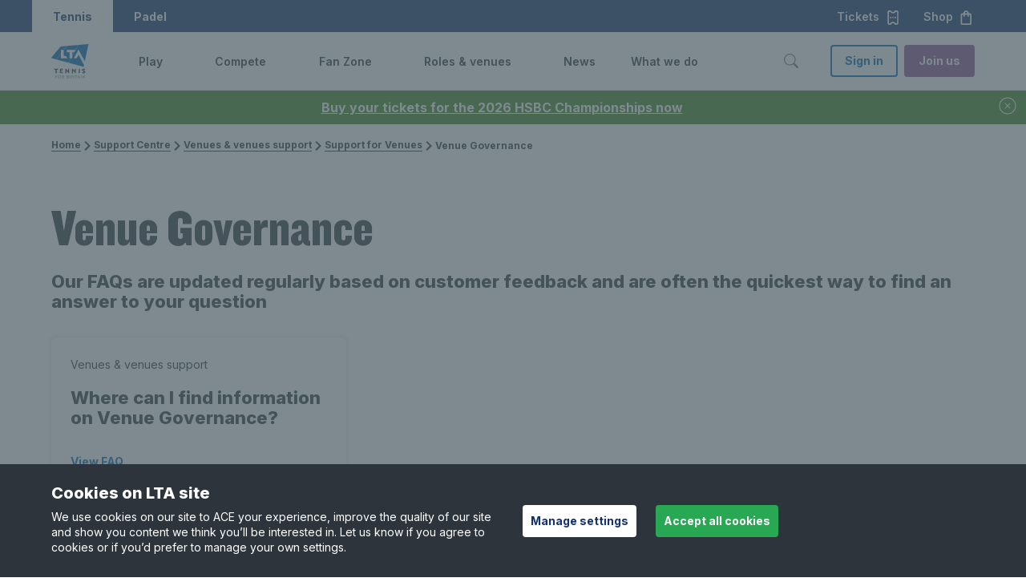

--- FILE ---
content_type: text/html; charset=utf-8
request_url: https://www.lta.org.uk/support-centre/venue-support/support-for-venues/venue-governance/
body_size: 13240
content:

<!DOCTYPE html>

<html lang="en-GB">
<head>

    <title>Venue Governance</title>
    <meta name="keywords" />
    <meta name="description" />

        <link rel="canonical" href="https://www.lta.org.uk/support-centre/venue-support/support-for-venues/venue-governance/">
    <meta property="og:title" content="Venue Governance" />
    <meta property="og:type" content="website" />
    <meta property="og:url" content="https://www.lta.org.uk/support-centre/venue-support/support-for-venues/venue-governance/" />
            <meta property="og:image" content="https://www.lta.org.uk/497f15/siteassets/lta-officials/my-resources/lta-resources/tennis-ball-on-court.jpg?w=1200&amp;h=630&amp;mode=crop" />
            <meta name="twitter:image" content="https://www.lta.org.uk/497f15/siteassets/lta-officials/my-resources/lta-resources/tennis-ball-on-court.jpg?w=300&amp;h=300&amp;mode=crop" />

    <meta property="og:site_name" content="Lawn Tennis Association" />
    <meta property="og:description" />

    <meta name="twitter:card" content="summary" />

    <meta name="twitter:title" content="Venue Governance" />
    <meta name="twitter:description" />


    <meta name="viewport" content="width=device-width, initial-scale=1, minimal-ui" />

    <meta name="theme-color" content="#000000" />
    <style>
        body {
            background: #fff;
        }

        /* social widget overrides */
        .social-embed-wrapper {
            margin: auto;
            max-width: 500px;
            position: relative;
        }

            .social-embed-wrapper > * {
                margin: 0 !important;
                max-width: 100% !important;
                min-width: 300px !important;
            }

        .fb-post > span, .fb-post > span > iframe {
            max-width: 100%;
        }
    </style>
    <link rel="preconnect" href="//fonts.googleapis.com" crossorigin="" />
    <link href="https://fonts.googleapis.com/css2?family=Inter:wght@300;400;500;600;700;800&family=Poppins:wght@300;400;600;700&display=swap" rel="stylesheet">
    <link rel="stylesheet" href="/14953x/static/main.css" />
    <link rel="stylesheet" href="https://cdn.jsdelivr.net/npm/flatpickr/dist/flatpickr.min.css">
    
    <link href="/14953x/static/vendors/cropperjs/cropper.css" rel="stylesheet">

<script src="https://www.googleoptimize.com/optimize.js?id=GTM-TV4VVVD"></script>


    <!-- Apple touch icon links -->
        <link rel="apple-touch-icon" href="/apple-touch-icon.png" />




    <!-- Google Tag Manager -->
    <script>
    (function (w, d, s, l, i) {
            w[l] = w[l] || []; w[l].push({
                'gtm.start':
            new Date().getTime(), event: 'gtm.js'
            }); var f = d.getElementsByTagName(s)[0],
            j = d.createElement(s), dl = l !='dataLayer'?'& l='+l: ''; j.async = true; j.src =
            'https://www.googletagmanager.com/gtm.js?id='+i+dl;f.parentNode.insertBefore(j,f);
        })(window, document, 'script', 'dataLayer', 'GTM-MJPH4X');</script>

    <!-- End Google Tag Manager -->






    
    <script defer src="/14953x/static/bootstrap.js"></script>




    <script>
        var gtmKey = 'GTM-MJPH4X';
        var LOADER_PAGES = ["/play/find-a-coach/","/account-details/","/lta-parks-activators/parks-activators-home/","/play/book-a-tennis-court/","~/link/58e79b2e17244f0f8db34c864272392b.aspx","/coach-hub/my-resources/off-court/","/checkout/class/","/coach-hub/first-aid-submission/","/coach-hub/safe-guarding-submission/","/coach-hub/independent-learning/","/lta-youth-new-starter-offer/","/coach-hub/my-accreditation/renewal/","/coach-hub/my-accreditation/renewalreview/","/coach-hub/my-accreditation/checkout/","/coach-hub/my-accreditation/successful/","/coach-hub/my-accreditation/review/","/official-hub/license-flow/","/official-hub/my-licence-summary-page/license-renew-checkout/","/coach-hub/my-coaching-details/"];
    </script>
    <script src="https://cdn.jsdelivr.net/npm/flatpickr"></script>
    <script src="https://www.google.com/recaptcha/api.js" async defer></script>
    <script src="https://cdn.jsdelivr.net/npm/he@1.2.0/he.js" async defer></script>

<script type="text/javascript">var appInsights=window.appInsights||function(config){function t(config){i[config]=function(){var t=arguments;i.queue.push(function(){i[config].apply(i,t)})}}var i={config:config},u=document,e=window,o="script",s="AuthenticatedUserContext",h="start",c="stop",l="Track",a=l+"Event",v=l+"Page",r,f;setTimeout(function(){var t=u.createElement(o);t.src=config.url||"https://js.monitor.azure.com/scripts/a/ai.0.js";u.getElementsByTagName(o)[0].parentNode.appendChild(t)});try{i.cookie=u.cookie}catch(y){}for(i.queue=[],r=["Event","Exception","Metric","PageView","Trace","Dependency"];r.length;)t("track"+r.pop());return t("set"+s),t("clear"+s),t(h+a),t(c+a),t(h+v),t(c+v),t("flush"),config.disableExceptionTracking||(r="onerror",t("_"+r),f=e[r],e[r]=function(config,t,u,e,o){var s=f&&f(config,t,u,e,o);return s!==!0&&i["_"+r](config,t,u,e,o),s}),i}({instrumentationKey:"ff47a597-e512-43ed-856a-0d2a29d12758",sdkExtension:"a"});window.appInsights=appInsights;appInsights.queue&&appInsights.queue.length===0&&appInsights.trackPageView();</script></head>
<body data-is-LTAPLAYMOBILE=False data-is-ThirdPartyCookiesDisabled=False class=" ">


    <img class="clip-animation lta-loader-img" src="/14953x/static/images/lta-logo-lta-blue.svg" alt="Loading..." />
    <!-- Google Tag Manager(noscript) -->
    <noscript>
        <iframe src="https://www.googletagmanager.com/ns.html?id=GTM-MJPH4X"
                height="0" width="0" style="display:none;visibility:hidden"></iframe>
    </noscript>
    <!-- End Google Tag Manager(noscript) -->




<div class="js-alert-banner lta-alert-banner u-hidden u-bg-lta-green-dark u-text-white mobile-play-tennis-modification" data-id="f9f70447-fb1d-42cd-ad76-1bd48378e83a" data-timestamp="638984520200000000">
        <a href="https://tickets.lta.org.uk/content?utm_source=alert_banner&amp;utm_medium=website&amp;utm_campaign=hsbc2026_november" class="lta-alert-banner__message lta-alert-banner__message-link u-text-white">
            Buy your tickets for the 2026 HSBC Championships now
        </a>
    <button type="button" class="lta-btn lta-btn--lg lta-btn--link lta-btn--icon lta-btn--icon-before u-text-white" title="close button">
        <svg class="lta-icon js-lta-text-input--btn-icon u-mr-0" width="1.5rem" height="1.5rem" fill="currentColor" alt="close-circle" aria-hidden="true">
            <use xlink:href="/14953x/static/images/icons/lta-icons.svg#close-circle"></use>
        </svg>
    </button>
</div>

    <div class="lta-skip-to-content">
        <div class="lta-skip-to-content__button-wrapper"><a class="lta-btn lta-btn--default lta-btn--primary" href="#main-content">Skip to content</a></div>
    </div>

    

<header>

    <nav class="lta-mega-nav--is-visible  lta-mega-nav lta-mega-nav--mobile lta-mega-nav--desktop@xl lta-mega-nav--light js-lta-mega-nav  mobile-play-tennis-modification" data-hover="on">
        <div class="u-bg-lta-dark-blue ">
            <div class="lta-mega-nav__ticket-shop-banner u-pr-3 sm:u-hidden xl:u-flex">
                
                <div class="lta-mega-nav__switch u-h-100 xl:u-flex xl:u-items-center">
                    <div class="lta-mega-nav__switch u-h-100 xl:u-flex xl:u-items-center">
                        <a class="lta-btn lta-btn--lg lta-btn--link lta-mega-nav__switch-btn lta-mega-nav__switch-tennis u-text-white u-h-100 u-px-3 text-decoration-none u-flex u-align-center" role="button" tabindex="0" aria-label="Tennis">
                            Tennis
                        </a>
                        <a href="https://www.ltapadel.org.uk/" class="padel lta-btn lta-btn--lg lta-btn--link lta-mega-nav__switch-btn u-text-white  u-h-100 u-px-3 text-decoration-none u-flex u-align-center" role="button" tabindex="0" aria-label="Padel">
                            Padel
                        </a>
                    </div>
                </div>
                <div class="">
                    <a href="https://tickets.lta.org.uk/content?utm_source=website&amp;utm_medium=tickets_button&amp;utm_campaign=nav" target=_blank rel="nofollow" role="button" class="lta-btn lta-btn--lg lta-btn--link lta-btn--icon lta-btn--icon-after lta-mega-nav__ticket-btn u-text-white">
                        Tickets<svg class="lta-icon js-lta-text-input--btn-icon u-ml-1" width="1.25em" height="1.25em" style="color:currentColor;" fill="currentColor" alt="ticket" aria-hidden="true"><use xlink:href="/14953x/static/images/icons/lta-icons.svg#ticket"></use></svg>
                    </a>
                    <a href="https://www.prodirectsport.com/tennis/l/official-lta-shop/?utm_source=lta&amp;utm_medium=referral&amp;utm_campaign=lta_partnership_nav" target=_blank rel="nofollow" role="button" class="lta-btn lta-btn--lg lta-btn--link lta-btn--icon lta-btn--icon-after lta-mega-nav__ticket-btn u-text-white">
                        Shop<svg class="lta-icon js-lta-text-input--btn-icon u-ml-1" width="1.25em" height="1.25em" style="color:currentColor;" fill="currentColor" alt="shop" aria-hidden="true"><use xlink:href="/14953x/static/images/icons/lta-icons.svg#shop"></use></svg>
                    </a>
                </div>
            </div>
        </div>



        <div class="lta-mega-nav__container l-grid u-py-2 xl:u-py-0">
                <a class="lta-mega-nav__logo md:u-mr-5" href="/">
                    <img src="/490e9f/siteassets/global/lta-general-use-logo.svg" alt="Lawn Tennis Association - Tennis for Britain" width="129" height="44" class="lta-mega-nav__logo--wide" />
                    <img src="/48f4d5/siteassets/global/logo-stacked.svg" alt="Lawn Tennis Association - Tennis for Britain" width="43" height="42" class="d-inline-block align-text-top lta-mega-nav__logo-default" />
                </a>
            <div class="lta-mega-nav__controls lta-mega-nav__controls--mobile">
                <button type="button" class="lta-btn lta-btn--lg lta-btn--link lta-btn--icon lta-btn--icon-before lta-mega-nav__btn--search u-mx-3 xl:u-mx-0 " aria-label="Toggle search" aria-controls="lta-mega-nav-search" tabindex="0">
                    <svg class="lta-icon js-lta-text-input--btn-icon u-mr-0 " width="24px" height="24px" style="color:currentColor" fill="currentColor" alt="search-v2" aria-hidden="true"><use xlink:href="/14953x/static/images/icons/lta-icons.svg#search-v2"></use></svg>
                </button>

                <button type="button" class="lta-btn lta-btn--default lta-btn--link lta-btn--icon lta-btn--icon-before lta-mega-nav__btn--hamburger md:u-ml-3" aria-label="Toggle menu" aria-controls="lta-mega-nav-navigation" tabindex="0">
                    <svg class="lta-icon js-lta-text-input--btn-icon u-mr-0 icon-default" width="1.5em" height="1.5em" style="color:currentColor;" fill="currentColor" alt="hamburger" aria-hidden="true"><use xlink:href="/14953x/static/images/icons/lta-icons.svg#hamburger"></use></svg>
                    
                    <svg class="lta-icon js-lta-text-input--btn-icon u-mr-0 icon-active" width="1.5em" height="1.5em" style="color:currentColor;" fill="currentColor" alt="closev2" aria-hidden="true"><use xlink:href="/14953x/static/images/icons/lta-icons.svg#closev2"></use></svg>
                </button>
            </div>
            <div class="lta-mega-nav__nav js-lta-mega-nav__nav" id="lta-mega-nav-navigation">
                    <div class="lta-mega-nav__nav-inner">
                            <ul class="lta-mega-nav__items">

                                    <li class="lta-mega-nav__item js-lta-mega-nav__item   " style="--sectionColor: var(--color-lta-accent-grass-green)"  aria-haspopup="true">
                                            <a tabindex="-1" href="/play/" class="u-hidden xl:u-flex lta-mega-nav__control js-lta-mega-nav__control js-tab-focus undefined ">
                                                <span class="lta-mega-nav__control-label" tabindex="0" role="link" aria-label="Play">Play</span>
                                                <svg class="lta-mega-nav__control-icon fe-icon u-ml-1" width="1em" height="1em" fill="currentColor" tabindex="0"
                                                     focusable="true"
                                                     role="button"
                                                     aria-label="Toggle Play menu">
                                                    <use xlink:href="/14953x/static/images/icons/lta-icons.svg#chevron-right" />
                                                </svg>
                                                <div class="lta-mega-nav__control-icon-opener u-ml-1"
                                                     focusable="true"
                                                     tabindex="0"
                                                     role="button"
                                                     aria-label="Toggle Play menu">
                                                    <svg class="sm:u-hidden xl:u-block fe-icon lta-mega-nav__control-icon-down" width="1em" height="1em" fill="currentColor">
                                                        <use xlink:href="/14953x/static/images/icons/lta-icons.svg#chevron-down" />
                                                    </svg>
                                                    <svg class="u-hidden fe-icon lta-mega-nav__control-icon-up" width="1em" height="1em" fill="currentColor">
                                                        <use xlink:href="/14953x/static/images/icons/lta-icons.svg#chevron-up" />
                                                    </svg>
                                                </div>
                                            </a>
                                            <button class="xl:u-hidden lta-mega-nav__control js-lta-mega-nav__control js-tab-focus undefined ">
                                                <span class="lta-mega-nav__control-label">Play</span>
                                                <svg class="lta-mega-nav__control-icon fe-icon u-ml-1" width="1em" height="1em" fill="currentColor">
                                                    <use xlink:href="/14953x/static/images/icons/lta-icons.svg#chevron-right" />
                                                </svg>
                                                <svg class="sm:u-hidden xl:u-block fe-icon u-ml-1 lta-mega-nav__control-icon-down" width="1em" height="1em" fill="currentColor">
                                                    <use xlink:href="/14953x/static/images/icons/lta-icons.svg#chevron-down" />
                                                </svg>
                                                <svg class="u-hidden fe-icon u-ml-1 lta-mega-nav__control-icon-up" width="1em" height="1em" fill="currentColor">
                                                    <use xlink:href="/14953x/static/images/icons/lta-icons.svg#chevron-up" />
                                                </svg>
                                            </button>
                                            <div class="lta-mega-nav__sub-nav-wrapper">
                                                <div class="lta-mega-nav__sub-nav-controls u-mb-1">
                                                    <button type="button" class="lta-btn lta-btn--default lta-btn--link lta-btn--icon lta-btn--icon-before js-lta-mega-nav__sub-nav-back-btn lta-mega-nav__sub-nav-back-btn u-body1 text-decoration-none">
                                                        <svg class="lta-icon js-lta-text-input--btn-icon u-mr-0 " width="1em" height="1em" style="color:currentColor;" fill="currentColor" alt="chevron-left" aria-hidden="true"><use xlink:href="/14953x/static/images/icons/lta-icons.svg#chevron-left"></use></svg>
                                                        Back to main menu
                                                    </button>
                                                </div>
                                                <div class="lta-mega-nav__sub-nav lta-mega-nav__sub-nav--layout-1 xl:u-px-8 xl:u-py-6 l-grid">
                                                    <span class="u-text-grey-dark u-pb-3 u-mb-3"><a href="/play/" class="lta-mega-nav__view-all u-flex u-align-center">View Play<svg class="u-ml-05" width="18px" height="18px" fill="currentColor"><use xlink:href="/14953x/static/images/icons/lta-icons.svg#caret-right-fill"></use></svg></a></span>
                                                    <div class="lta-mega-nav__sub-items l-lta-grid">

                                                                <ul class="lta-lists g-col-12 g-col-xl-3 g-col-md-6">
                                                                        <li class="lta-mega-nav__label">
                                                                            <h2 class="u-body3 u-text-grey-ui-mid u-mb-3">GET STARTED</h2>
                                                                        </li>

                                                                            <li class="lta-mega-nav__sub-item u-body1 u-align-center  u-mb-2">
                                                                                <a href="/play/how-to-get-started/" class="u-body2 u-flex u-align-center" >How to get started</a>
                                                                                
                                                                            </li>
                                                                            <li class="lta-mega-nav__sub-item u-body1 u-align-center  u-mb-2">
                                                                                <a href="/play/parents-area/" class="u-body2 u-flex u-align-center" >Parents&#39; area</a>
                                                                                
                                                                            </li>
                                                                            <li class="lta-mega-nav__sub-item u-body1 u-align-center  u-mb-2">
                                                                                <a href="https://www.ltapadel.org.uk/play/" class="u-body2 u-flex u-align-center" >Padel</a>
                                                                                
                                                                            </li>
                                                                            <li class="lta-mega-nav__sub-item u-body1 u-align-center  u-mb-2">
                                                                                <a href="/play/ways-to-play/pickleball/" class="u-body2 u-flex u-align-center" >Pickleball</a>
                                                                                
                                                                            </li>
                                                                            <li class="lta-mega-nav__sub-item u-body1 u-align-center  u-mb-2">
                                                                                <a href="/play/ways-to-play/" class="u-body2 u-flex u-align-center" >Ways to play</a>
                                                                                
                                                                            </li>
                                                                            <li class="lta-mega-nav__sub-item u-body1 u-align-center  sm:u-mb-4 xl:u-mb-0">
                                                                                <a href="/play/inclusion-disability/" class="u-body2 u-flex u-align-center" >Disability tennis</a>
                                                                                
                                                                            </li>
                                                                </ul>
                                                                <ul class="lta-lists g-col-12 g-col-xl-3 g-col-md-6">
                                                                        <li class="lta-mega-nav__label">
                                                                            <h2 class="u-body3 u-text-grey-ui-mid u-mb-3">GET ON COURT</h2>
                                                                        </li>

                                                                            <li class="lta-mega-nav__sub-item u-body1 u-align-center  u-mb-2">
                                                                                <a href="/play/book-a-tennis-court/" class="u-body2 u-flex u-align-center" >Book a tennis court</a>
                                                                                
                                                                            </li>
                                                                            <li class="lta-mega-nav__sub-item u-body1 u-align-center  u-mb-2">
                                                                                <a href="/play/book-a-tennis-lesson/" class="u-body2 u-flex u-align-center" >Book a group class</a>
                                                                                
                                                                            </li>
                                                                            <li class="lta-mega-nav__sub-item u-body1 u-align-center  u-mb-2">
                                                                                <a href="/play/book-a-youth-lesson/" class="u-body2 u-flex u-align-center" >Book a children&#39;s lesson</a>
                                                                                
                                                                            </li>
                                                                            <li class="lta-mega-nav__sub-item u-body1 u-align-center  u-mb-2">
                                                                                <a href="/compete/adult/local-tennis-leagues/" class="u-body2 u-flex u-align-center" >Barclays Local Tennis League</a>
                                                                                
                                                                            </li>
                                                                            <li class="lta-mega-nav__sub-item u-body1 u-align-center  u-mb-2">
                                                                                <a href="/play/free-park-tennis/" class="u-body2 u-flex u-align-center" >Barclays Free Park Tennis</a>
                                                                                
                                                                            </li>
                                                                            <li class="lta-mega-nav__sub-item u-body1 u-align-center  sm:u-mb-4 xl:u-mb-0">
                                                                                <a href="/play/big-tennis-weekends/" class="u-body2 u-flex u-align-center" >Barclays Big Tennis Weekends</a>
                                                                                
                                                                            </li>
                                                                </ul>
                                                                <ul class="lta-lists g-col-12 g-col-xl-3 g-col-md-6">
                                                                        <li class="lta-mega-nav__label">
                                                                            <h2 class="u-body3 u-text-grey-ui-mid u-mb-3">IMPROVE</h2>
                                                                        </li>

                                                                            <li class="lta-mega-nav__sub-item u-body1 u-align-center  u-mb-2">
                                                                                <a href="/play/improve-your-game/" class="u-body2 u-flex u-align-center" >Improve your game</a>
                                                                                
                                                                            </li>
                                                                            <li class="lta-mega-nav__sub-item u-body1 u-align-center  u-mb-2">
                                                                                <a href="/play/tennis-tips-and-techniques/" class="u-body2 u-flex u-align-center" >Tennis tips and techniques</a>
                                                                                
                                                                            </li>
                                                                            <li class="lta-mega-nav__sub-item u-body1 u-align-center  u-mb-2">
                                                                                <a href="/play/find-a-coach/" class="u-body2 u-flex u-align-center" >Find a coach</a>
                                                                                
                                                                            </li>
                                                                            <li class="lta-mega-nav__sub-item u-body1 u-align-center  sm:u-mb-4 xl:u-mb-0">
                                                                                <a href="/play/find-a-tennis-court/" class="u-body2 u-flex u-align-center" >Tennis venues in Britain</a>
                                                                                
                                                                            </li>
                                                                </ul>
                                                                <ul class="lta-lists g-col-12 g-col-xl-3 g-col-md-6">
                                                                        <li class="lta-mega-nav__label">
                                                                            <h2 class="u-body3 u-text-grey-ui-mid u-mb-3">SUPPORT</h2>
                                                                        </li>

                                                                            <li class="lta-mega-nav__sub-item u-body1 u-align-center  u-mb-2">
                                                                                <a href="/about-us/safeguarding/" class="u-body2 u-flex u-align-center" >Safeguarding</a>
                                                                                
                                                                            </li>
                                                                            <li class="lta-mega-nav__sub-item u-body1 u-align-center  u-mb-2">
                                                                                <a href="/support-centre/playing/" class="u-body2 u-flex u-align-center" >Help &amp; support for players</a>
                                                                                
                                                                            </li>
                                                                            <li class="lta-mega-nav__sub-item u-body1 u-align-center  sm:u-mb-4 xl:u-mb-0">
                                                                                <a href="https://www.prodirectsport.com/tennis/l/official-lta-shop/?utm_source=lta&amp;utm_medium=referral&amp;utm_campaign=lta_partnership_nav" class="u-body2 u-flex u-align-center" target=&quot;_blank&quot;>Shop</a>
                                                                                
                                                                                    <svg class="fe-icon u-ml-1 lta-mega-nav__control-icon-down" width="1em" height="1em" fill="currentColor"><use xlink:href="/14953x/static/images/icons/lta-icons.svg#open-in-new"></use></svg>
                                                                            </li>
                                                                </ul>

                                                            <div class="lta-mega-nav__nav-inner-controls u-py-4 g-col-12 g-col-xl-3">

                                                                <a class="lta-btn lta-btn--default lta-btn--line lta-btn--block sm:u-mb-2 md:u-mb-0 sm:u-mr-0 md:u-mr-1" href="/advantage-home/" rel="nofollow">Log In</a>
                                                                <a class="lta-btn lta-btn--default lta-btn--primary lta-btn--block u-bg-lta-accent-purple" href="/advantage/">Join us</a>
                                                            </div>
                                                    </div>
                                                </div>
                                            </div>
                                    </li>
                                    <li class="lta-mega-nav__item js-lta-mega-nav__item   " style="--sectionColor: var(--color-lta-accent-teal-tint)"  aria-haspopup="true">
                                            <a tabindex="-1" href="/compete/" class="u-hidden xl:u-flex lta-mega-nav__control js-lta-mega-nav__control js-tab-focus undefined ">
                                                <span class="lta-mega-nav__control-label" tabindex="0" role="link" aria-label="Compete">Compete</span>
                                                <svg class="lta-mega-nav__control-icon fe-icon u-ml-1" width="1em" height="1em" fill="currentColor" tabindex="0"
                                                     focusable="true"
                                                     role="button"
                                                     aria-label="Toggle Compete menu">
                                                    <use xlink:href="/14953x/static/images/icons/lta-icons.svg#chevron-right" />
                                                </svg>
                                                <div class="lta-mega-nav__control-icon-opener u-ml-1"
                                                     focusable="true"
                                                     tabindex="0"
                                                     role="button"
                                                     aria-label="Toggle Compete menu">
                                                    <svg class="sm:u-hidden xl:u-block fe-icon lta-mega-nav__control-icon-down" width="1em" height="1em" fill="currentColor">
                                                        <use xlink:href="/14953x/static/images/icons/lta-icons.svg#chevron-down" />
                                                    </svg>
                                                    <svg class="u-hidden fe-icon lta-mega-nav__control-icon-up" width="1em" height="1em" fill="currentColor">
                                                        <use xlink:href="/14953x/static/images/icons/lta-icons.svg#chevron-up" />
                                                    </svg>
                                                </div>
                                            </a>
                                            <button class="xl:u-hidden lta-mega-nav__control js-lta-mega-nav__control js-tab-focus undefined ">
                                                <span class="lta-mega-nav__control-label">Compete</span>
                                                <svg class="lta-mega-nav__control-icon fe-icon u-ml-1" width="1em" height="1em" fill="currentColor">
                                                    <use xlink:href="/14953x/static/images/icons/lta-icons.svg#chevron-right" />
                                                </svg>
                                                <svg class="sm:u-hidden xl:u-block fe-icon u-ml-1 lta-mega-nav__control-icon-down" width="1em" height="1em" fill="currentColor">
                                                    <use xlink:href="/14953x/static/images/icons/lta-icons.svg#chevron-down" />
                                                </svg>
                                                <svg class="u-hidden fe-icon u-ml-1 lta-mega-nav__control-icon-up" width="1em" height="1em" fill="currentColor">
                                                    <use xlink:href="/14953x/static/images/icons/lta-icons.svg#chevron-up" />
                                                </svg>
                                            </button>
                                            <div class="lta-mega-nav__sub-nav-wrapper">
                                                <div class="lta-mega-nav__sub-nav-controls u-mb-1">
                                                    <button type="button" class="lta-btn lta-btn--default lta-btn--link lta-btn--icon lta-btn--icon-before js-lta-mega-nav__sub-nav-back-btn lta-mega-nav__sub-nav-back-btn u-body1 text-decoration-none">
                                                        <svg class="lta-icon js-lta-text-input--btn-icon u-mr-0 " width="1em" height="1em" style="color:currentColor;" fill="currentColor" alt="chevron-left" aria-hidden="true"><use xlink:href="/14953x/static/images/icons/lta-icons.svg#chevron-left"></use></svg>
                                                        Back to main menu
                                                    </button>
                                                </div>
                                                <div class="lta-mega-nav__sub-nav lta-mega-nav__sub-nav--layout-1 xl:u-px-8 xl:u-py-6 l-grid">
                                                    <span class="u-text-grey-dark u-pb-3 u-mb-3"><a href="/compete/" class="lta-mega-nav__view-all u-flex u-align-center">View Compete<svg class="u-ml-05" width="18px" height="18px" fill="currentColor"><use xlink:href="/14953x/static/images/icons/lta-icons.svg#caret-right-fill"></use></svg></a></span>
                                                    <div class="lta-mega-nav__sub-items l-lta-grid">

                                                                <ul class="lta-lists g-col-12 g-col-xl-3 g-col-md-6">
                                                                        <li class="lta-mega-nav__label">
                                                                            <h2 class="u-body3 u-text-grey-ui-mid u-mb-3">GET STARTED</h2>
                                                                        </li>

                                                                            <li class="lta-mega-nav__sub-item u-body1 u-align-center  u-mb-2">
                                                                                <a href="/compete/how-to-start-competing/" class="u-body2 u-flex u-align-center" >How to start competing</a>
                                                                                
                                                                            </li>
                                                                            <li class="lta-mega-nav__sub-item u-body1 u-align-center  u-mb-2">
                                                                                <a href="/compete/parents-area/" class="u-body2 u-flex u-align-center" >Parents&#39; area</a>
                                                                                
                                                                            </li>
                                                                            <li class="lta-mega-nav__sub-item u-body1 u-align-center  u-mb-2">
                                                                                <a href="/roles-and-venues/officials/competition-organiser-resources/competition-regulations/" class="u-body2 u-flex u-align-center" >Rules &amp; regulations</a>
                                                                                
                                                                            </li>
                                                                            <li class="lta-mega-nav__sub-item u-body1 u-align-center  u-mb-2">
                                                                                <a href="/compete/wtn-rankings/" class="u-body2 u-flex u-align-center" >World Tennis Number &amp; rankings</a>
                                                                                
                                                                            </li>
                                                                            <li class="lta-mega-nav__sub-item u-body1 u-align-center  sm:u-mb-4 xl:u-mb-0">
                                                                                <a href="/compete/adult/local-tennis-leagues/" class="u-body2 u-flex u-align-center" >Barclays Local Tennis Leagues</a>
                                                                                
                                                                            </li>
                                                                </ul>
                                                                <ul class="lta-lists g-col-12 g-col-xl-3 g-col-md-6">
                                                                        <li class="lta-mega-nav__label">
                                                                            <h2 class="u-body3 u-text-grey-ui-mid u-mb-3">COMPETITION</h2>
                                                                        </li>

                                                                            <li class="lta-mega-nav__sub-item u-body1 u-align-center  u-mb-2">
                                                                                <a href="/compete/junior/" class="u-body2 u-flex u-align-center" >Juniors</a>
                                                                                
                                                                            </li>
                                                                            <li class="lta-mega-nav__sub-item u-body1 u-align-center  u-mb-2">
                                                                                <a href="/compete/adult/" class="u-body2 u-flex u-align-center" >Adults</a>
                                                                                
                                                                            </li>
                                                                            <li class="lta-mega-nav__sub-item u-body1 u-align-center  u-mb-2">
                                                                                <a href="/compete/seniors/" class="u-body2 u-flex u-align-center" >Seniors</a>
                                                                                
                                                                            </li>
                                                                            <li class="lta-mega-nav__sub-item u-body1 u-align-center  u-mb-2">
                                                                                <a href="/compete/inclusion-disability/" class="u-body2 u-flex u-align-center" >Disability</a>
                                                                                
                                                                            </li>
                                                                            <li class="lta-mega-nav__sub-item u-body1 u-align-center  sm:u-mb-4 xl:u-mb-0">
                                                                                <a href="https://www.ltapadel.org.uk/compete/competitions/" class="u-body2 u-flex u-align-center" >Padel</a>
                                                                                
                                                                            </li>
                                                                </ul>
                                                                <ul class="lta-lists g-col-12 g-col-xl-3 g-col-md-6">
                                                                        <li class="lta-mega-nav__label">
                                                                            <h2 class="u-body3 u-text-grey-ui-mid u-mb-3">TAKE PART</h2>
                                                                        </li>

                                                                            <li class="lta-mega-nav__sub-item u-body1 u-align-center  u-mb-2">
                                                                                <a href="https://competitions.lta.org.uk/" class="u-body2 u-flex u-align-center" target=&quot;_blank&quot;>Find a competition</a>
                                                                                
                                                                                    <svg class="fe-icon u-ml-1 lta-mega-nav__control-icon-down" width="1em" height="1em" fill="currentColor"><use xlink:href="/14953x/static/images/icons/lta-icons.svg#open-in-new"></use></svg>
                                                                            </li>
                                                                            <li class="lta-mega-nav__sub-item u-body1 u-align-center  u-mb-2">
                                                                                <a href="https://competitions.lta.org.uk/find/player" class="u-body2 u-flex u-align-center" target=&quot;_blank&quot;>Find a player profile</a>
                                                                                
                                                                                    <svg class="fe-icon u-ml-1 lta-mega-nav__control-icon-down" width="1em" height="1em" fill="currentColor"><use xlink:href="/14953x/static/images/icons/lta-icons.svg#open-in-new"></use></svg>
                                                                            </li>
                                                                            <li class="lta-mega-nav__sub-item u-body1 u-align-center  sm:u-mb-4 xl:u-mb-0">
                                                                                <a href="/compete/performance/" class="u-body2 u-flex u-align-center" >Performance pathway</a>
                                                                                
                                                                            </li>
                                                                </ul>
                                                                <ul class="lta-lists g-col-12 g-col-xl-3 g-col-md-6">
                                                                        <li class="lta-mega-nav__label">
                                                                            <h2 class="u-body3 u-text-grey-ui-mid u-mb-3">SUPPORT</h2>
                                                                        </li>

                                                                            <li class="lta-mega-nav__sub-item u-body1 u-align-center  u-mb-2">
                                                                                <a href="/about-us/safeguarding/" class="u-body2 u-flex u-align-center" >Safeguarding</a>
                                                                                
                                                                            </li>
                                                                            <li class="lta-mega-nav__sub-item u-body1 u-align-center  u-mb-2">
                                                                                <a href="/compete/integrity/" class="u-body2 u-flex u-align-center" >Anti-doping &amp; anti-corruption</a>
                                                                                
                                                                            </li>
                                                                            <li class="lta-mega-nav__sub-item u-body1 u-align-center  u-mb-2">
                                                                                <a href="/support-centre/competing/" class="u-body2 u-flex u-align-center" >Help &amp; support for competitions</a>
                                                                                
                                                                            </li>
                                                                            <li class="lta-mega-nav__sub-item u-body1 u-align-center  sm:u-mb-4 xl:u-mb-0">
                                                                                <a href="https://www.prodirectsport.com/tennis/l/official-lta-shop/?utm_source=lta&amp;utm_medium=referral&amp;utm_campaign=lta_partnership_nav" class="u-body2 u-flex u-align-center" target=&quot;_blank&quot;>Shop</a>
                                                                                
                                                                                    <svg class="fe-icon u-ml-1 lta-mega-nav__control-icon-down" width="1em" height="1em" fill="currentColor"><use xlink:href="/14953x/static/images/icons/lta-icons.svg#open-in-new"></use></svg>
                                                                            </li>
                                                                </ul>

                                                            <div class="lta-mega-nav__nav-inner-controls u-py-4 g-col-12 g-col-xl-3">

                                                                <a class="lta-btn lta-btn--default lta-btn--line lta-btn--block sm:u-mb-2 md:u-mb-0 sm:u-mr-0 md:u-mr-1" href="/advantage-home/" rel="nofollow">Log In</a>
                                                                <a class="lta-btn lta-btn--default lta-btn--primary lta-btn--block u-bg-lta-accent-purple" href="/advantage/">Join us</a>
                                                            </div>
                                                    </div>
                                                </div>
                                            </div>
                                    </li>
                                    <li class="lta-mega-nav__item js-lta-mega-nav__item   " style="--sectionColor: var(--color-lta-accent-pink)"  aria-haspopup="true">
                                            <a tabindex="-1" href="/fan-zone/" class="u-hidden xl:u-flex lta-mega-nav__control js-lta-mega-nav__control js-tab-focus undefined ">
                                                <span class="lta-mega-nav__control-label" tabindex="0" role="link" aria-label="Fan Zone">Fan Zone</span>
                                                <svg class="lta-mega-nav__control-icon fe-icon u-ml-1" width="1em" height="1em" fill="currentColor" tabindex="0"
                                                     focusable="true"
                                                     role="button"
                                                     aria-label="Toggle Fan Zone menu">
                                                    <use xlink:href="/14953x/static/images/icons/lta-icons.svg#chevron-right" />
                                                </svg>
                                                <div class="lta-mega-nav__control-icon-opener u-ml-1"
                                                     focusable="true"
                                                     tabindex="0"
                                                     role="button"
                                                     aria-label="Toggle Fan Zone menu">
                                                    <svg class="sm:u-hidden xl:u-block fe-icon lta-mega-nav__control-icon-down" width="1em" height="1em" fill="currentColor">
                                                        <use xlink:href="/14953x/static/images/icons/lta-icons.svg#chevron-down" />
                                                    </svg>
                                                    <svg class="u-hidden fe-icon lta-mega-nav__control-icon-up" width="1em" height="1em" fill="currentColor">
                                                        <use xlink:href="/14953x/static/images/icons/lta-icons.svg#chevron-up" />
                                                    </svg>
                                                </div>
                                            </a>
                                            <button class="xl:u-hidden lta-mega-nav__control js-lta-mega-nav__control js-tab-focus undefined ">
                                                <span class="lta-mega-nav__control-label">Fan Zone</span>
                                                <svg class="lta-mega-nav__control-icon fe-icon u-ml-1" width="1em" height="1em" fill="currentColor">
                                                    <use xlink:href="/14953x/static/images/icons/lta-icons.svg#chevron-right" />
                                                </svg>
                                                <svg class="sm:u-hidden xl:u-block fe-icon u-ml-1 lta-mega-nav__control-icon-down" width="1em" height="1em" fill="currentColor">
                                                    <use xlink:href="/14953x/static/images/icons/lta-icons.svg#chevron-down" />
                                                </svg>
                                                <svg class="u-hidden fe-icon u-ml-1 lta-mega-nav__control-icon-up" width="1em" height="1em" fill="currentColor">
                                                    <use xlink:href="/14953x/static/images/icons/lta-icons.svg#chevron-up" />
                                                </svg>
                                            </button>
                                            <div class="lta-mega-nav__sub-nav-wrapper">
                                                <div class="lta-mega-nav__sub-nav-controls u-mb-1">
                                                    <button type="button" class="lta-btn lta-btn--default lta-btn--link lta-btn--icon lta-btn--icon-before js-lta-mega-nav__sub-nav-back-btn lta-mega-nav__sub-nav-back-btn u-body1 text-decoration-none">
                                                        <svg class="lta-icon js-lta-text-input--btn-icon u-mr-0 " width="1em" height="1em" style="color:currentColor;" fill="currentColor" alt="chevron-left" aria-hidden="true"><use xlink:href="/14953x/static/images/icons/lta-icons.svg#chevron-left"></use></svg>
                                                        Back to main menu
                                                    </button>
                                                </div>
                                                <div class="lta-mega-nav__sub-nav lta-mega-nav__sub-nav--layout-1 xl:u-px-8 xl:u-py-6 l-grid">
                                                    <span class="u-text-grey-dark u-pb-3 u-mb-3"><a href="/fan-zone/" class="lta-mega-nav__view-all u-flex u-align-center">View Fan Zone<svg class="u-ml-05" width="18px" height="18px" fill="currentColor"><use xlink:href="/14953x/static/images/icons/lta-icons.svg#caret-right-fill"></use></svg></a></span>
                                                    <div class="lta-mega-nav__sub-items l-lta-grid">

                                                                <ul class="lta-lists g-col-12 g-col-xl-3 g-col-md-6">
                                                                        <li class="lta-mega-nav__label">
                                                                            <h2 class="u-body3 u-text-grey-ui-mid u-mb-3">EXPLORE MORE</h2>
                                                                        </li>

                                                                            <li class="lta-mega-nav__sub-item u-body1 u-align-center  u-mb-2">
                                                                                <a href="/fan-zone/international/hsbc-championships/" class="u-body2 u-flex u-align-center" >HSBC Championships: Tickets on sale now</a>
                                                                                
                                                                            </li>
                                                                            <li class="lta-mega-nav__sub-item u-body1 u-align-center  u-mb-2">
                                                                                <a href="/fan-zone/international/lexus-eastbourne-open/" class="u-body2 u-flex u-align-center" >Lexus Eastbourne Open</a>
                                                                                
                                                                            </li>
                                                                            <li class="lta-mega-nav__sub-item u-body1 u-align-center  u-mb-2">
                                                                                <a href="/fan-zone/international/lexus-nottingham-open/" class="u-body2 u-flex u-align-center" >Lexus Nottingham Open</a>
                                                                                
                                                                            </li>
                                                                            <li class="lta-mega-nav__sub-item u-body1 u-align-center  u-mb-2">
                                                                                <a href="/fan-zone/international/lexus-birmingham-open/" class="u-body2 u-flex u-align-center" >Lexus Birmingham Open</a>
                                                                                
                                                                            </li>
                                                                            <li class="lta-mega-nav__sub-item u-body1 u-align-center  u-mb-2">
                                                                                <a href="/fan-zone/international/lexus-ilkley-open/" class="u-body2 u-flex u-align-center" >Lexus Ilkley Open</a>
                                                                                
                                                                            </li>
                                                                            <li class="lta-mega-nav__sub-item u-body1 u-align-center  sm:u-mb-4 xl:u-mb-0">
                                                                                <a href="/support-centre/major-events/lexus-british-open-roehampton/" class="u-body2 u-flex u-align-center" >Lexus British Open Roehampton</a>
                                                                                
                                                                            </li>
                                                                </ul>
                                                                <ul class="lta-lists g-col-12 g-col-xl-3 g-col-md-6">
                                                                        <li class="lta-mega-nav__label">
                                                                            <h2 class="u-body3 u-text-grey-ui-mid u-mb-3">TOURNAMENTS</h2>
                                                                        </li>

                                                                            <li class="lta-mega-nav__sub-item u-body1 u-align-center  u-mb-2">
                                                                                <a href="/fan-zone/event-calendar/" class="u-body2 u-flex u-align-center" >All tournaments</a>
                                                                                
                                                                            </li>
                                                                            <li class="lta-mega-nav__sub-item u-body1 u-align-center  u-mb-2">
                                                                                <a href="/fan-zone/event-calendar/?fltr=y&amp;eventtype=International&amp;sort=-#ResultForm" class="u-body2 u-flex u-align-center" >British tournaments</a>
                                                                                
                                                                            </li>
                                                                            <li class="lta-mega-nav__sub-item u-body1 u-align-center  u-mb-2">
                                                                                <a href="/fan-zone/event-calendar/?eventtype=Grand+Slam&amp;sort=-#ResultForm" class="u-body2 u-flex u-align-center" >Grand Slams</a>
                                                                                
                                                                            </li>
                                                                            <li class="lta-mega-nav__sub-item u-body1 u-align-center  u-mb-2">
                                                                                <a href="/fan-zone/event-calendar/?eventtype=GB+Teams&amp;sort=-#ResultForm" class="u-body2 u-flex u-align-center" >GB Teams</a>
                                                                                
                                                                            </li>
                                                                            <li class="lta-mega-nav__sub-item u-body1 u-align-center  sm:u-mb-4 xl:u-mb-0">
                                                                                <a href="https://www.ltapadel.org.uk/fan-zone/padel-event-calendar/" class="u-body2 u-flex u-align-center" >Padel</a>
                                                                                
                                                                            </li>
                                                                </ul>
                                                                <ul class="lta-lists g-col-12 g-col-xl-3 g-col-md-6">
                                                                        <li class="lta-mega-nav__label">
                                                                            <h2 class="u-body3 u-text-grey-ui-mid u-mb-3">PLAYERS</h2>
                                                                        </li>

                                                                            <li class="lta-mega-nav__sub-item u-body1 u-align-center  u-mb-2">
                                                                                <a href="/fan-zone/british-tennis-players/" class="u-body2 u-flex u-align-center" >Tennis rankings</a>
                                                                                
                                                                            </li>
                                                                            <li class="lta-mega-nav__sub-item u-body1 u-align-center  u-mb-2">
                                                                                <a href="https://www.ltapadel.org.uk/fan-zone/british-padel-players/" class="u-body2 u-flex u-align-center" >Padel rankings</a>
                                                                                
                                                                            </li>
                                                                            <li class="lta-mega-nav__sub-item u-body1 u-align-center  u-mb-2">
                                                                                <a href="/fan-zone/video-highlights/" class="u-body2 u-flex u-align-center" >Video highlights</a>
                                                                                
                                                                            </li>
                                                                            <li class="lta-mega-nav__sub-item u-body1 u-align-center  u-mb-2">
                                                                                <a href="/news/search/?cat=1103&amp;cat=1495&amp;cat=1600&amp;cat=1500&amp;cat=1499&amp;cat=1498&amp;typ=123" class="u-body2 u-flex u-align-center" >Latest news</a>
                                                                                
                                                                            </li>
                                                                            <li class="lta-mega-nav__sub-item u-body1 u-align-center  sm:u-mb-4 xl:u-mb-0">
                                                                                <a href="/fan-zone/watch-live/" class="u-body2 u-flex u-align-center" >Watch live tennis</a>
                                                                                
                                                                            </li>
                                                                </ul>
                                                                <ul class="lta-lists g-col-12 g-col-xl-3 g-col-md-6">
                                                                        <li class="lta-mega-nav__label">
                                                                            <h2 class="u-body3 u-text-grey-ui-mid u-mb-3">SUPPORT</h2>
                                                                        </li>

                                                                            <li class="lta-mega-nav__sub-item u-body1 u-align-center  u-mb-2">
                                                                                <a href="/fan-zone/ticketing-information/" class="u-body2 u-flex u-align-center" >Ticketing information</a>
                                                                                
                                                                            </li>
                                                                            <li class="lta-mega-nav__sub-item u-body1 u-align-center  u-mb-2">
                                                                                <a href="/fan-zone/hospitality/" class="u-body2 u-flex u-align-center" >Hospitality information</a>
                                                                                
                                                                            </li>
                                                                            <li class="lta-mega-nav__sub-item u-body1 u-align-center  u-mb-2">
                                                                                <a href="/support-centre/major-events/" class="u-body2 u-flex u-align-center" >Help &amp; support for events</a>
                                                                                
                                                                            </li>
                                                                            <li class="lta-mega-nav__sub-item u-body1 u-align-center  sm:u-mb-4 xl:u-mb-0">
                                                                                <a href="https://www.prodirectsport.com/tennis/l/official-lta-shop/?utm_source=lta&amp;utm_medium=referral&amp;utm_campaign=lta_partnership_nav" class="u-body2 u-flex u-align-center" target=&quot;_blank&quot;>Shop</a>
                                                                                
                                                                                    <svg class="fe-icon u-ml-1 lta-mega-nav__control-icon-down" width="1em" height="1em" fill="currentColor"><use xlink:href="/14953x/static/images/icons/lta-icons.svg#open-in-new"></use></svg>
                                                                            </li>
                                                                </ul>

                                                            <div class="lta-mega-nav__nav-inner-controls u-py-4 g-col-12 g-col-xl-3">

                                                                <a class="lta-btn lta-btn--default lta-btn--line lta-btn--block sm:u-mb-2 md:u-mb-0 sm:u-mr-0 md:u-mr-1" href="/advantage-home/" rel="nofollow">Log In</a>
                                                                <a class="lta-btn lta-btn--default lta-btn--primary lta-btn--block u-bg-lta-accent-purple" href="/advantage/">Join us</a>
                                                            </div>
                                                    </div>
                                                </div>
                                            </div>
                                    </li>
                                    <li class="lta-mega-nav__item js-lta-mega-nav__item   " style="--sectionColor: var(--color-lta-accent-bright-blue)"  aria-haspopup="true">
                                            <a tabindex="-1" href="/roles-and-venues/" class="u-hidden xl:u-flex lta-mega-nav__control js-lta-mega-nav__control js-tab-focus undefined ">
                                                <span class="lta-mega-nav__control-label" tabindex="0" role="link" aria-label="Roles &amp; venues">Roles &amp; venues</span>
                                                <svg class="lta-mega-nav__control-icon fe-icon u-ml-1" width="1em" height="1em" fill="currentColor" tabindex="0"
                                                     focusable="true"
                                                     role="button"
                                                     aria-label="Toggle Roles &amp; venues menu">
                                                    <use xlink:href="/14953x/static/images/icons/lta-icons.svg#chevron-right" />
                                                </svg>
                                                <div class="lta-mega-nav__control-icon-opener u-ml-1"
                                                     focusable="true"
                                                     tabindex="0"
                                                     role="button"
                                                     aria-label="Toggle Roles &amp; venues menu">
                                                    <svg class="sm:u-hidden xl:u-block fe-icon lta-mega-nav__control-icon-down" width="1em" height="1em" fill="currentColor">
                                                        <use xlink:href="/14953x/static/images/icons/lta-icons.svg#chevron-down" />
                                                    </svg>
                                                    <svg class="u-hidden fe-icon lta-mega-nav__control-icon-up" width="1em" height="1em" fill="currentColor">
                                                        <use xlink:href="/14953x/static/images/icons/lta-icons.svg#chevron-up" />
                                                    </svg>
                                                </div>
                                            </a>
                                            <button class="xl:u-hidden lta-mega-nav__control js-lta-mega-nav__control js-tab-focus undefined ">
                                                <span class="lta-mega-nav__control-label">Roles &amp; venues</span>
                                                <svg class="lta-mega-nav__control-icon fe-icon u-ml-1" width="1em" height="1em" fill="currentColor">
                                                    <use xlink:href="/14953x/static/images/icons/lta-icons.svg#chevron-right" />
                                                </svg>
                                                <svg class="sm:u-hidden xl:u-block fe-icon u-ml-1 lta-mega-nav__control-icon-down" width="1em" height="1em" fill="currentColor">
                                                    <use xlink:href="/14953x/static/images/icons/lta-icons.svg#chevron-down" />
                                                </svg>
                                                <svg class="u-hidden fe-icon u-ml-1 lta-mega-nav__control-icon-up" width="1em" height="1em" fill="currentColor">
                                                    <use xlink:href="/14953x/static/images/icons/lta-icons.svg#chevron-up" />
                                                </svg>
                                            </button>
                                            <div class="lta-mega-nav__sub-nav-wrapper">
                                                <div class="lta-mega-nav__sub-nav-controls u-mb-1">
                                                    <button type="button" class="lta-btn lta-btn--default lta-btn--link lta-btn--icon lta-btn--icon-before js-lta-mega-nav__sub-nav-back-btn lta-mega-nav__sub-nav-back-btn u-body1 text-decoration-none">
                                                        <svg class="lta-icon js-lta-text-input--btn-icon u-mr-0 " width="1em" height="1em" style="color:currentColor;" fill="currentColor" alt="chevron-left" aria-hidden="true"><use xlink:href="/14953x/static/images/icons/lta-icons.svg#chevron-left"></use></svg>
                                                        Back to main menu
                                                    </button>
                                                </div>
                                                <div class="lta-mega-nav__sub-nav lta-mega-nav__sub-nav--layout-1 xl:u-px-8 xl:u-py-6 l-grid">
                                                    <span class="u-text-grey-dark u-pb-3 u-mb-3"><a href="/roles-and-venues/" class="lta-mega-nav__view-all u-flex u-align-center">View Roles &amp; venues<svg class="u-ml-05" width="18px" height="18px" fill="currentColor"><use xlink:href="/14953x/static/images/icons/lta-icons.svg#caret-right-fill"></use></svg></a></span>
                                                    <div class="lta-mega-nav__sub-items l-lta-grid">

                                                                <ul class="lta-lists g-col-12 g-col-xl-3 g-col-md-6">
                                                                        <li class="lta-mega-nav__label">
                                                                            <h2 class="u-body3 u-text-grey-ui-mid u-mb-3">ROLES</h2>
                                                                        </li>

                                                                            <li class="lta-mega-nav__sub-item u-body1 u-align-center  u-mb-2">
                                                                                <a href="/roles-and-venues/coaches/" class="u-body2 u-flex u-align-center" >Coaches</a>
                                                                                
                                                                            </li>
                                                                            <li class="lta-mega-nav__sub-item u-body1 u-align-center  u-mb-2">
                                                                                <a href="/roles-and-venues/volunteers/" class="u-body2 u-flex u-align-center" >Volunteers</a>
                                                                                
                                                                            </li>
                                                                            <li class="lta-mega-nav__sub-item u-body1 u-align-center  u-mb-2">
                                                                                <a href="/roles-and-venues/community-tennis/" class="u-body2 u-flex u-align-center" >Activators</a>
                                                                                
                                                                            </li>
                                                                            <li class="lta-mega-nav__sub-item u-body1 u-align-center  u-mb-2">
                                                                                <a href="/roles-and-venues/officials/" class="u-body2 u-flex u-align-center" >Officials</a>
                                                                                
                                                                            </li>
                                                                            <li class="lta-mega-nav__sub-item u-body1 u-align-center  sm:u-mb-4 xl:u-mb-0">
                                                                                <a href="/roles-and-venues/explore-roles-in-tennis/" class="u-body2 u-flex u-align-center" >Explore all roles</a>
                                                                                
                                                                            </li>
                                                                </ul>
                                                                <ul class="lta-lists g-col-12 g-col-xl-3 g-col-md-6">
                                                                        <li class="lta-mega-nav__label">
                                                                            <h2 class="u-body3 u-text-grey-ui-mid u-mb-3">VENUES</h2>
                                                                        </li>

                                                                            <li class="lta-mega-nav__sub-item u-body1 u-align-center  u-mb-2">
                                                                                <a href="/roles-and-venues/schools/" class="u-body2 u-flex u-align-center" >Schools</a>
                                                                                
                                                                            </li>
                                                                            <li class="lta-mega-nav__sub-item u-body1 u-align-center  u-mb-2">
                                                                                <a href="/roles-and-venues/parks-support-toolkit/" class="u-body2 u-flex u-align-center" >Parks</a>
                                                                                
                                                                            </li>
                                                                            <li class="lta-mega-nav__sub-item u-body1 u-align-center  u-mb-2">
                                                                                <a href="/roles-and-venues/venues/" class="u-body2 u-flex u-align-center" >Clubs</a>
                                                                                
                                                                            </li>
                                                                            <li class="lta-mega-nav__sub-item u-body1 u-align-center  sm:u-mb-4 xl:u-mb-0">
                                                                                <a href="https://www.ltapadel.org.uk/roles-venues/venues/" class="u-body2 u-flex u-align-center" >Padel</a>
                                                                                
                                                                            </li>
                                                                </ul>
                                                                <ul class="lta-lists g-col-12 g-col-xl-3 g-col-md-6">
                                                                        <li class="lta-mega-nav__label">
                                                                            <h2 class="u-body3 u-text-grey-ui-mid u-mb-3">GET INVOLVED</h2>
                                                                        </li>

                                                                            <li class="lta-mega-nav__sub-item u-body1 u-align-center  u-mb-2">
                                                                                <a href="/roles-and-venues/jobs-in-tennis-and-padel/" class="u-body2 u-flex u-align-center" >Find jobs in tennis &amp; padel</a>
                                                                                
                                                                            </li>
                                                                            <li class="lta-mega-nav__sub-item u-body1 u-align-center  u-mb-2">
                                                                                <a href="/roles-and-venues/coaches/development/courses/" class="u-body2 u-flex u-align-center" >Find a course</a>
                                                                                
                                                                            </li>
                                                                            <li class="lta-mega-nav__sub-item u-body1 u-align-center  sm:u-mb-4 xl:u-mb-0">
                                                                                <a href="/roles-and-venues/start-your-career-in-tennis/" class="u-body2 u-flex u-align-center" >Start your career in tennis</a>
                                                                                
                                                                            </li>
                                                                </ul>
                                                                <ul class="lta-lists g-col-12 g-col-xl-3 g-col-md-6">
                                                                        <li class="lta-mega-nav__label">
                                                                            <h2 class="u-body3 u-text-grey-ui-mid u-mb-3">SUPPORT</h2>
                                                                        </li>

                                                                            <li class="lta-mega-nav__sub-item u-body1 u-align-center  u-mb-2">
                                                                                <a href="/roles-and-venues/venues/" class="u-body2 u-flex u-align-center" >Venue Support Toolkit</a>
                                                                                
                                                                            </li>
                                                                            <li class="lta-mega-nav__sub-item u-body1 u-align-center  u-mb-2">
                                                                                <a href="/roles-and-venues/parks-support-toolkit/" class="u-body2 u-flex u-align-center" >Parks Support Toolkit</a>
                                                                                
                                                                            </li>
                                                                            <li class="lta-mega-nav__sub-item u-body1 u-align-center  u-mb-2">
                                                                                <a href="/about-us/safeguarding/" class="u-body2 u-flex u-align-center" >Safeguarding</a>
                                                                                
                                                                            </li>
                                                                            <li class="lta-mega-nav__sub-item u-body1 u-align-center  u-mb-2">
                                                                                <a href="/support-centre/venue-support/" class="u-body2 u-flex u-align-center" >Further support for roles and venues</a>
                                                                                
                                                                            </li>
                                                                            <li class="lta-mega-nav__sub-item u-body1 u-align-center  sm:u-mb-4 xl:u-mb-0">
                                                                                <a href="https://www.prodirectsport.com/tennis/l/official-lta-shop/?utm_source=lta&amp;utm_medium=referral&amp;utm_campaign=lta_partnership_nav" class="u-body2 u-flex u-align-center" target=&quot;_blank&quot;>Shop</a>
                                                                                
                                                                                    <svg class="fe-icon u-ml-1 lta-mega-nav__control-icon-down" width="1em" height="1em" fill="currentColor"><use xlink:href="/14953x/static/images/icons/lta-icons.svg#open-in-new"></use></svg>
                                                                            </li>
                                                                </ul>

                                                            <div class="lta-mega-nav__nav-inner-controls u-py-4 g-col-12 g-col-xl-3">

                                                                <a class="lta-btn lta-btn--default lta-btn--line lta-btn--block sm:u-mb-2 md:u-mb-0 sm:u-mr-0 md:u-mr-1" href="/advantage-home/" rel="nofollow">Log In</a>
                                                                <a class="lta-btn lta-btn--default lta-btn--primary lta-btn--block u-bg-lta-accent-purple" href="/advantage/">Join us</a>
                                                            </div>
                                                    </div>
                                                </div>
                                            </div>
                                    </li>
                                    <li class="lta-mega-nav__item js-lta-mega-nav__item   " style="--sectionColor: var(--color-lta-blue)"  aria-haspopup="true">
                                            <a href="/news/" class="lta-mega-nav__control js-lta-mega-nav__control text-decoration-none false  aria-expanded=true" tabindex="-1">
                                                <span class="lta-mega-nav__control-label" tabindex="0" role="link" aria-label="News">News</span>
                                                <svg class="lta-mega-nav__control-icon fe-icon" width="1em"
                                                     height="1em"
                                                     fill="currentColor"
                                                     tabindex="0"
                                                     focusable="true"
                                                     role="button"
                                                     aria-label="Toggle News menu">
                                                    <use xlink:href="/14953x/static/images/icons/lta-icons.svg#chevron-right"></use>
                                                </svg>
                                            </a>
                                    </li>
                                    <li class="lta-mega-nav__item js-lta-mega-nav__item   " style="--sectionColor: var(--color-lta-accent-orange)"  aria-haspopup="true">
                                            <a tabindex="-1" href="/what-we-do/" class="u-hidden xl:u-flex lta-mega-nav__control js-lta-mega-nav__control js-tab-focus undefined ">
                                                <span class="lta-mega-nav__control-label" tabindex="0" role="link" aria-label="What we do">What we do</span>
                                                <svg class="lta-mega-nav__control-icon fe-icon u-ml-1" width="1em" height="1em" fill="currentColor" tabindex="0"
                                                     focusable="true"
                                                     role="button"
                                                     aria-label="Toggle What we do menu">
                                                    <use xlink:href="/14953x/static/images/icons/lta-icons.svg#chevron-right" />
                                                </svg>
                                                <div class="lta-mega-nav__control-icon-opener u-ml-1"
                                                     focusable="true"
                                                     tabindex="0"
                                                     role="button"
                                                     aria-label="Toggle What we do menu">
                                                    <svg class="sm:u-hidden xl:u-block fe-icon lta-mega-nav__control-icon-down" width="1em" height="1em" fill="currentColor">
                                                        <use xlink:href="/14953x/static/images/icons/lta-icons.svg#chevron-down" />
                                                    </svg>
                                                    <svg class="u-hidden fe-icon lta-mega-nav__control-icon-up" width="1em" height="1em" fill="currentColor">
                                                        <use xlink:href="/14953x/static/images/icons/lta-icons.svg#chevron-up" />
                                                    </svg>
                                                </div>
                                            </a>
                                            <button class="xl:u-hidden lta-mega-nav__control js-lta-mega-nav__control js-tab-focus undefined ">
                                                <span class="lta-mega-nav__control-label">What we do</span>
                                                <svg class="lta-mega-nav__control-icon fe-icon u-ml-1" width="1em" height="1em" fill="currentColor">
                                                    <use xlink:href="/14953x/static/images/icons/lta-icons.svg#chevron-right" />
                                                </svg>
                                                <svg class="sm:u-hidden xl:u-block fe-icon u-ml-1 lta-mega-nav__control-icon-down" width="1em" height="1em" fill="currentColor">
                                                    <use xlink:href="/14953x/static/images/icons/lta-icons.svg#chevron-down" />
                                                </svg>
                                                <svg class="u-hidden fe-icon u-ml-1 lta-mega-nav__control-icon-up" width="1em" height="1em" fill="currentColor">
                                                    <use xlink:href="/14953x/static/images/icons/lta-icons.svg#chevron-up" />
                                                </svg>
                                            </button>
                                            <div class="lta-mega-nav__sub-nav-wrapper">
                                                <div class="lta-mega-nav__sub-nav-controls u-mb-1">
                                                    <button type="button" class="lta-btn lta-btn--default lta-btn--link lta-btn--icon lta-btn--icon-before js-lta-mega-nav__sub-nav-back-btn lta-mega-nav__sub-nav-back-btn u-body1 text-decoration-none">
                                                        <svg class="lta-icon js-lta-text-input--btn-icon u-mr-0 " width="1em" height="1em" style="color:currentColor;" fill="currentColor" alt="chevron-left" aria-hidden="true"><use xlink:href="/14953x/static/images/icons/lta-icons.svg#chevron-left"></use></svg>
                                                        Back to main menu
                                                    </button>
                                                </div>
                                                <div class="lta-mega-nav__sub-nav lta-mega-nav__sub-nav--layout-1 xl:u-px-8 xl:u-py-6 l-grid">
                                                    <span class="u-text-grey-dark u-pb-3 u-mb-3"><a href="/what-we-do/" class="lta-mega-nav__view-all u-flex u-align-center">View What we do<svg class="u-ml-05" width="18px" height="18px" fill="currentColor"><use xlink:href="/14953x/static/images/icons/lta-icons.svg#caret-right-fill"></use></svg></a></span>
                                                    <div class="lta-mega-nav__sub-items l-lta-grid">

                                                                <ul class="lta-lists g-col-12 g-col-xl-3 g-col-md-6">
                                                                        <li class="lta-mega-nav__label">
                                                                            <h2 class="u-body3 u-text-grey-ui-mid u-mb-3">WHAT WE DO</h2>
                                                                        </li>

                                                                            <li class="lta-mega-nav__sub-item u-body1 u-align-center  u-mb-2">
                                                                                <a href="/what-we-do/participation/" class="u-body2 u-flex u-align-center" >Participation</a>
                                                                                
                                                                            </li>
                                                                            <li class="lta-mega-nav__sub-item u-body1 u-align-center  u-mb-2">
                                                                                <a href="/what-we-do/facilities/" class="u-body2 u-flex u-align-center" >Facilities</a>
                                                                                
                                                                            </li>
                                                                            <li class="lta-mega-nav__sub-item u-body1 u-align-center  u-mb-2">
                                                                                <a href="/what-we-do/events/" class="u-body2 u-flex u-align-center" >Events</a>
                                                                                
                                                                            </li>
                                                                            <li class="lta-mega-nav__sub-item u-body1 u-align-center  u-mb-2">
                                                                                <a href="/what-we-do/performance/" class="u-body2 u-flex u-align-center" >Performance</a>
                                                                                
                                                                            </li>
                                                                            <li class="lta-mega-nav__sub-item u-body1 u-align-center  u-mb-2">
                                                                                <a href="/what-we-do/inclusion/" class="u-body2 u-flex u-align-center" >Inclusion</a>
                                                                                
                                                                            </li>
                                                                            <li class="lta-mega-nav__sub-item u-body1 u-align-center  u-mb-2">
                                                                                <a href="/what-we-do/workforce/" class="u-body2 u-flex u-align-center" >Workforce</a>
                                                                                
                                                                            </li>
                                                                            <li class="lta-mega-nav__sub-item u-body1 u-align-center  sm:u-mb-4 xl:u-mb-0">
                                                                                <a href="/what-we-do/sustainability/" class="u-body2 u-flex u-align-center" >Sustainability</a>
                                                                                
                                                                            </li>
                                                                </ul>
                                                                <ul class="lta-lists g-col-12 g-col-xl-3 g-col-md-6">
                                                                        <li class="lta-mega-nav__label">
                                                                            <h2 class="u-body3 u-text-grey-ui-mid u-mb-3">ABOUT US</h2>
                                                                        </li>

                                                                            <li class="lta-mega-nav__sub-item u-body1 u-align-center  u-mb-2">
                                                                                <a href="/what-we-do/vision-and-mission/" class="u-body2 u-flex u-align-center" >Vision &amp; Mission</a>
                                                                                
                                                                            </li>
                                                                            <li class="lta-mega-nav__sub-item u-body1 u-align-center  u-mb-2">
                                                                                <a href="/about-us/governance-and-structure/" class="u-body2 u-flex u-align-center" >Governance</a>
                                                                                
                                                                            </li>
                                                                            <li class="lta-mega-nav__sub-item u-body1 u-align-center  u-mb-2">
                                                                                <a href="/about-us/careers/" class="u-body2 u-flex u-align-center" >Careers</a>
                                                                                
                                                                            </li>
                                                                            <li class="lta-mega-nav__sub-item u-body1 u-align-center  u-mb-2">
                                                                                <a href="/about-us/press-office/" class="u-body2 u-flex u-align-center" >Press office</a>
                                                                                
                                                                            </li>
                                                                            <li class="lta-mega-nav__sub-item u-body1 u-align-center  u-mb-2">
                                                                                <a href="/about-us/official-partners/" class="u-body2 u-flex u-align-center" >Official partners</a>
                                                                                
                                                                            </li>
                                                                            <li class="lta-mega-nav__sub-item u-body1 u-align-center  sm:u-mb-4 xl:u-mb-0">
                                                                                <a href="/what-we-do/lta-tennis-foundation/" class="u-body2 u-flex u-align-center" >LTA Tennis Foundation</a>
                                                                                
                                                                            </li>
                                                                </ul>
                                                                <ul class="lta-lists g-col-12 g-col-xl-3 g-col-md-6">
                                                                        <li class="lta-mega-nav__label">
                                                                            <h2 class="u-body3 u-text-grey-ui-mid u-mb-3">IN YOUR AREA</h2>
                                                                        </li>

                                                                            <li class="lta-mega-nav__sub-item u-body1 u-align-center  u-mb-2">
                                                                                <a href="/about-us/in-your-area/counties/" class="u-body2 u-flex u-align-center" >Tennis in your county</a>
                                                                                
                                                                            </li>
                                                                            <li class="lta-mega-nav__sub-item u-body1 u-align-center  u-mb-2">
                                                                                <a href="/about-us/in-your-area/tennis-scotland/" class="u-body2 u-flex u-align-center" >Tennis in Scotland</a>
                                                                                
                                                                            </li>
                                                                            <li class="lta-mega-nav__sub-item u-body1 u-align-center  u-mb-2">
                                                                                <a href="/about-us/in-your-area/tennis-wales/" class="u-body2 u-flex u-align-center" >Tennis in Wales</a>
                                                                                
                                                                            </li>
                                                                            <li class="lta-mega-nav__sub-item u-body1 u-align-center  sm:u-mb-4 xl:u-mb-0">
                                                                                <a href="/what-we-do/park-tennis-project/" class="u-body2 u-flex u-align-center" >Park tennis project</a>
                                                                                
                                                                            </li>
                                                                </ul>
                                                                <ul class="lta-lists g-col-12 g-col-xl-3 g-col-md-6">
                                                                        <li class="lta-mega-nav__label">
                                                                            <h2 class="u-body3 u-text-grey-ui-mid u-mb-3">HELPFUL LINKS</h2>
                                                                        </li>

                                                                            <li class="lta-mega-nav__sub-item u-body1 u-align-center  u-mb-2">
                                                                                <a href="/support-centre/" class="u-body2 u-flex u-align-center" >Support Centre</a>
                                                                                
                                                                            </li>
                                                                            <li class="lta-mega-nav__sub-item u-body1 u-align-center  u-mb-2">
                                                                                <a href="/about-us/safeguarding/" class="u-body2 u-flex u-align-center" >Safeguarding</a>
                                                                                
                                                                            </li>
                                                                            <li class="lta-mega-nav__sub-item u-body1 u-align-center  sm:u-mb-4 xl:u-mb-0">
                                                                                <a href="/what-we-do/lta-awards/" class="u-body2 u-flex u-align-center" >LTA Tennis Awards</a>
                                                                                
                                                                            </li>
                                                                </ul>

                                                            <div class="lta-mega-nav__nav-inner-controls u-py-4 g-col-12 g-col-xl-3">

                                                                <a class="lta-btn lta-btn--default lta-btn--line lta-btn--block sm:u-mb-2 md:u-mb-0 sm:u-mr-0 md:u-mr-1" href="/advantage-home/" rel="nofollow">Log In</a>
                                                                <a class="lta-btn lta-btn--default lta-btn--primary lta-btn--block u-bg-lta-accent-purple" href="/advantage/">Join us</a>
                                                            </div>
                                                    </div>
                                                </div>
                                            </div>
                                    </li>

                                <li class="lta-mega-nav__item js-lta-mega-nav__item u-ml-5 u-mr-2  u-hidden xl:u-flex">
                                    <button type="button" class="lta-btn lta-btn--lg lta-btn--link lta-btn--icon lta-btn--icon-before lta-mega-nav__btn--search u-mx-3 xl:u-mx-0" aria-label="Toggle search" aria-controls="lta-mega-nav-search" tabindex="0"><svg class="lta-icon js-lta-text-input--btn-icon u-mr-0 " width="1.5em" height="1.5em" fill="currentColor" alt="search-v2" aria-hidden="true"><use xlink:href="/14953x/static/images/icons/lta-icons.svg#search-v2"></use></svg></button>
                                </li>

                            </ul>
                            <div class="u-pt-3 u-pb-3 lta-mega-nav__ticket-shop-banner-md xl:u-hidden">

                                <a class="lta-btn lta-btn--lg lta-btn--link lta-btn--icon lta-btn--icon-after lta-mega-nav__ticket-md text-decoration-none u-block u-mb-1 u-pr-2 u-pl-0" href="https://tickets.lta.org.uk/content?utm_source=website&amp;utm_medium=tickets_button&amp;utm_campaign=nav">
                                    Tickets
                                    <svg class="lta-icon js-lta-text-input--btn-icon u-ml-1" width="1.25em" height="1.25em" style="color:currentColor; margin-right:4px;" fill="currentColor" alt="ticket" aria-hidden="true"><use xlink:href="/14953x/static/images/icons/lta-icons.svg#ticket"></use></svg>
                                </a>
                                <a class="lta-btn lta-btn--lg lta-btn--link lta-btn--icon lta-btn--icon-after lta-mega-nav__ticket-md text-decoration-none u-block u-pl-0" href="https://www.prodirectsport.com/tennis/l/official-lta-shop/?utm_source=lta&amp;utm_medium=referral&amp;utm_campaign=lta_partnership_nav">
                                    Shop
                                    <svg class="lta-icon js-lta-text-input--btn-icon u-ml-1" width="1.25em" height="1.25em" style="color: currentColor; margin-right: 4px;" fill="currentColor" alt="shop" aria-hidden="true"><use xlink:href="/14953x/static/images/icons/lta-icons.svg#shop"></use></svg>
                                </a>

                            </div>
                                <div class="lta-mega-nav__controls lta-mega-nav__user-controls lta-mega-nav__controls--desktop u-py-2">
                                    <a href="/advantage-home/" rel="nofollow" class="lta-btn lta-mega-nav__btn--outline lta-btn--sm lta-btn--line u-mr-1">Sign in</a>
                                    <a href="/advantage/" class="lta-btn lta-mega-nav__btn--outline-joinus u-bg-lta-accent-purple u-text-white lta-btn--sm">Join us</a>
                                </div>

                            <div class="lta-mega-nav__nav-inner-controls u-pb-4">
                                <a class="lta-btn lta-btn--default lta-btn--line lta-btn--block sm:u-mb-2 md:u-mb-0 sm:u-mr-0 md:u-mr-1" href="/advantage-home/" rel="nofollow">Sign in</a>
                                <a class="lta-btn lta-btn--default lta-btn--primary lta-btn--block u-bg-lta-accent-purple" href="/advantage/">Join us</a>
                            </div>
                        <div class="">
                            <a class="btn-full-hidden-desktop lta-btn lta-btn--lg lta-btn--primary lta-btn--icon lta-btn--icon-after g-col-12 u-mb-4 u-border-0" href="https://www.ltapadel.org.uk/" style="background-color: #003DFF">
                                Visit LTA Padel
                                <svg class="lta-icon lta-icon-minus-top js-lta-text-input--btn-icon u-ml-1 -rotate-90 u-mb-0" width="1.5em" height="1.5em" style="color:currentColor;" fill="currentColor" alt="caret-down-fill" aria-hidden="true">
                                    <use xlink:href="/14953x/static/images/icons/lta-icons.svg#caret-down-fill"></use>
                                </svg>
                            </a>
                        </div>
                    </div>


            </div>
            <div class="lta-mega-nav__advantage-menu js-lta-mega-nav__advantage-menu" id="lta-mega-nav-advantage-menu" style="--sectionColor: var(--color-lta-accent-purple)">
                <div class="u-bg-white">
                    <div class="lta-mega-nav__sub-nav lta-mega-nav__sub-nav--layout-1 sm:u-w-100 l-grid">

                    </div>
                </div>

            </div>
            <div class="lta-mega-nav__search u-w-100 js-lta-mega-nav__search u-bg-white sm:u-px-3 u-py-5 u-px-8" id="lta-mega-nav-search">
                <div class="lta-mega-nav__search-inner">
                    <div class="lta-mega-nav__search-container u-mb-4">
                        <div class="l-grid u-p-0">
                            <div class="js-search-field lta-search-field">
                                <div class="u-vstack">
                                    <form action="/search-results/" method="get">
                                        <div class="lta-search-field__wrapper l-lta-grid" style="--lta-gap: 0">
                                            <div class="lta-search-field__input-wrapper g-col-12 u-w-100 g-col-md-12">
                                                <input class="lta-search-field__input js-search-field-input u-flex-grow u-border-0 u-h-100 sm:u-mb-3 md:u-mb-0 u-px-2 u-py-2 md:u-mr-3" placeholder="Search the LTA" name="q" />
                                                <button type="submit" class="lta-btn lta-btn--lg lta-btn--primary lta-search-field__button u-h-100 lta-mega-nav__search-btn u-px-3 u-py-1hf size=lg">Search</button>
                                                <button type="submit" class="lta-btn lta-btn--lg lta-btn--primary u-h-100 u-bg-white u-text-grey-lta lta-mega-nav__search-cancel js-lta-mega-nav__search-cancel u-px-3 u-py-1hf">Close</button>
                                            </div>
                                        </div>
                                    </form>
                                </div>
                            </div>
                        </div>
                    </div>
                </div>
                
            </div>
            </div>
            </div>
        </nav>

    </header>





<div class="">
    <div class="l-grid sm:u-hidden md:u-block u-py-0 mobile-play-tennis-modification">
        <div class="lta-breadcrumb u-hstack ">
            <div class="lta-breadcrumb__links u-py-2">
                            <span>
                                <svg class="lta-icon js-lta-text-input--btn-icon lta-breadcrumb__back-icon-right" width="8px" height="12px" style="color:currentColor;" fill="currentColor" alt="breadcrumb-right" aria-hidden="true" color="#2D343C"><use xlink:href="/14953x/static/images/icons/lta-icons.svg#breadcrumb-right"></use></svg><svg class="lta-icon js-lta-text-input--btn-icon lta-breadcrumb__back-icon-left" width="8px" height="12px" style="color:currentColor;" fill="currentColor" alt="breadcrumb-left" aria-hidden="true" color="#2D343C"><use xlink:href="/14953x/static/images/icons/lta-icons.svg#breadcrumb-left"></use></svg><a href="/">Home</a>
                            </span>
                            <span>
                                <svg class="lta-icon js-lta-text-input--btn-icon lta-breadcrumb__back-icon-right" width="8px" height="12px" style="color:currentColor;" fill="currentColor" alt="breadcrumb-right" aria-hidden="true" color="#2D343C"><use xlink:href="/14953x/static/images/icons/lta-icons.svg#breadcrumb-right"></use></svg><svg class="lta-icon js-lta-text-input--btn-icon lta-breadcrumb__back-icon-left" width="8px" height="12px" style="color:currentColor;" fill="currentColor" alt="breadcrumb-left" aria-hidden="true" color="#2D343C"><use xlink:href="/14953x/static/images/icons/lta-icons.svg#breadcrumb-left"></use></svg><a href="/support-centre/">Support Centre</a>
                            </span>
                            <span>
                                <svg class="lta-icon js-lta-text-input--btn-icon lta-breadcrumb__back-icon-right" width="8px" height="12px" style="color:currentColor;" fill="currentColor" alt="breadcrumb-right" aria-hidden="true" color="#2D343C"><use xlink:href="/14953x/static/images/icons/lta-icons.svg#breadcrumb-right"></use></svg><svg class="lta-icon js-lta-text-input--btn-icon lta-breadcrumb__back-icon-left" width="8px" height="12px" style="color:currentColor;" fill="currentColor" alt="breadcrumb-left" aria-hidden="true" color="#2D343C"><use xlink:href="/14953x/static/images/icons/lta-icons.svg#breadcrumb-left"></use></svg><a href="/support-centre/venue-support/">Venues &amp; venues support</a>
                            </span>
                            <span>
                                <svg class="lta-icon js-lta-text-input--btn-icon lta-breadcrumb__back-icon-right" width="8px" height="12px" style="color:currentColor;" fill="currentColor" alt="breadcrumb-right" aria-hidden="true" color="#2D343C"><use xlink:href="/14953x/static/images/icons/lta-icons.svg#breadcrumb-right"></use></svg><svg class="lta-icon js-lta-text-input--btn-icon lta-breadcrumb__back-icon-left" width="8px" height="12px" style="color:currentColor;" fill="currentColor" alt="breadcrumb-left" aria-hidden="true" color="#2D343C"><use xlink:href="/14953x/static/images/icons/lta-icons.svg#breadcrumb-left"></use></svg><a href="/support-centre/venue-support/support-for-venues/">Support for Venues</a>
                            </span>

            <span>
                <svg class="lta-icon js-lta-text-input--btn-icon lta-breadcrumb__back-icon-right" width="8px" height="12px" style="color:currentColor;" fill="currentColor" alt="breadcrumb-right" aria-hidden="true" color="#2D343C"><use xlink:href="/14953x/static/images/icons/lta-icons.svg#breadcrumb-right"></use></svg><svg class="lta-icon js-lta-text-input--btn-icon lta-breadcrumb__back-icon-left" width="8px" height="12px" style="color:currentColor;" fill="currentColor" alt="breadcrumb-left" aria-hidden="true" color="#2D343C"><use xlink:href="/14953x/static/images/icons/lta-icons.svg#breadcrumb-left"></use></svg>Venue Governance
            </span>
            </div>
            <div class="lta-breadcrumb__sponsors u-flex u-align-center">
                <p class="lta-breadcrumb__sponsors-text u-pr-1 u-mb-0"></p>
                <img alt="" loading="lazy" decoding="async" class="" src="">
            </div>
        </div>
    </div>



    <div class="l-grid md:u-hidden u-py-0 mobile-play-tennis-modification">
        <div class="lta-breadcrumb u-hstack ">
            <div class="lta-breadcrumb__links u-py-2">
                            <span>
                                <a href="/support-centre/venue-support/support-for-venues/" class="u-py-2">
                                    <svg class="lta-icon js-lta-text-input--btn-icon lta-breadcrumb__back-icon-right" width="8px" height="12px" style="color:currentColor;" fill="currentColor" alt="breadcrumb-right" aria-hidden="true" color="#2D343C"><use xlink:href="/14953x/static/images/icons/lta-icons.svg#breadcrumb-right"></use></svg>
                                    <svg class="lta-icon js-lta-text-input--btn-icon lta-breadcrumb__back-icon-left" width="8px" height="12px" style="color:currentColor;" fill="currentColor" alt="breadcrumb-left" aria-hidden="true" color="#2D343C"><use xlink:href="/14953x/static/images/icons/lta-icons.svg#breadcrumb-left"></use></svg>Support for Venues
                                </a>
                            </span>


            </div>
            <div class="lta-breadcrumb__sponsors u-flex u-align-center">
                <p class="u-pr-1 u-mb-0"></p>
                <img alt="" loading="lazy" decoding="async" class="" src="">
            </div>
        </div>
    </div>
</div>
    <main id="main-content" style="--lta-theme--1: var(--color-lta-dark-blue); --lta-gradient-color--1: var(--color-lta-dark-blue); --lta-gradient-color--2: var(--color-lta-dark-blue);">

        


<form class="lta-filter-panel lta-court-search js-lta-filter-panel" action="#" novalidate="novalidate">
    <div class="l-grid sm:u-pt-0 md:u-pt-0 xl:u-pt-6">
        <div class="lta-filter-panel l-lta-grid xl:u-mb-4 xl:u-pb-6">
            <div class="g-col-xl-12 g-col-md-12 g-col-sm-12 g-col-12">
                <h1 class="lta-search-field-banner__title u-pb-3">Venue Governance</h1>
                <div class="category-title u-mb-4">Our FAQs are updated regularly based on customer feedback and are often the quickest way to find an answer to your question</div>

            <div class="l-lta-grid u-mb-4">

                    <div class="g-col-12 g-col-xl-4 g-col-md-4">
                        <a href="/support-centre/venue-support/support-for-venues/venue-governance/where-can-i-find-information-on-club-governance/" class="lta-card--clickable">
                            <div class="lta-card lta-card--hover lta-card--borderless lta-card--border-bottom u-shadow u-h-100 u-w-100"
                                 style="--lta-theme--1: var(--color-lta-dark-blue)">
                                <div class="lta-card-header u-pb-0 u-border-0">
                                    <h2 class="u-body2">Venues &amp; venues support</h2>
                                </div>
                                <div class="lta-card-body">
                                    <h2 class="lta-card-title">Where can I find information on Venue Governance?</h2>
                                </div>
                                <div class="lta-card-footer u-pt-0 u-border-0 u-text-left">
                                    <p class="u-link2 u-text-lta-blue">View FAQ</p>
                                </div>
                            </div>
                        </a>
                    </div>
            </div>

                    <div class="category-title u-mt-3 u-mb-3">Still require more information?</div>
                    <div class="u-mb-4"><a class="lta-btn lta-btn--md lta-btn--primary u-mb-2 md:u-mb-0" href="/link/862a057eb8894180b624da6fd470c4ef.aspx" aria-label="Submit an enquiry">Submit Enquiry</a></div>
            </div>
        </div>
    </div>
    <input type="hidden">
    <div></div>
</form>

    </main>

    

<footer role="contentinfo" class="lta-footerv2-main js-lta-footerv2 u-w-100">

    <div class="lta-footerv2 xl:u-pt-8 xl:u-pb-8 md:u-pt-6 md:u-pb-6 sm:u-pt-4 sm:u-pb-4">
        <div class="l-grid l-grid--py-0 l-grid--px-0 xl:u-px-3">
            <div class="l-grid__inner">
                <div class="l-grid__cell--span-6-sm l-grid__cell--span-4-md l-grid__cell--span-8-xl"><div class="lta-footerv2__main sm:u-px-3 xl:u-px-0"><div class="lta-footerv2__main-item sm:u-pt-2 md:u-pt-0 js-lta-footerv2-links footer">

        <header class="lta-footerv2__header sm:u-mb-0 md:u-mb-2">
            <h4 class="lta-footerv2__heading sm:u-mb-2 md:u-mb-1" >About us</h4>
            <svg class="lta-icon js-lta-text-input--btn-icon u-mb-2" width="1em" height="1em" fill="currentColor" alt="caret-down-fill" aria-hidden="true">
                <use xlink:href="/14953x/static/images/icons/lta-icons.svg#caret-down-fill"></use>
            </svg>
        </header>
            <div class="lta-footerv2__content">
            <ul class="lta-lists" >
                        <li class="text-decoration-underline u-mb-3 sm:u-mt-2 md:u-mt-0">
                            <a href="/about-us/careers/">Careers</a>
                        </li>
                        <li class="text-decoration-underline u-mb-3 sm:u-mt-2 md:u-mt-0">
                            <a href="/about-us/press-office/">Press office</a>
                        </li>
                        <li class="text-decoration-underline u-mb-3 sm:u-mt-2 md:u-mt-0">
                            <a href="/about-us/official-partners/">Official partners</a>
                        </li>
                        <li class="text-decoration-underline u-mb-3 sm:u-mt-2 md:u-mt-0">
                            <a href="/about-us/safeguarding/">Safeguarding</a>
                        </li>
            </ul>
        </div>


</div><div class="lta-footerv2__main-item sm:u-pt-2 md:u-pt-0 js-lta-footerv2-links footer">

        <header class="lta-footerv2__header sm:u-mb-0 md:u-mb-2">
            <h4 class="lta-footerv2__heading sm:u-mb-2 md:u-mb-1" >In your area</h4>
            <svg class="lta-icon js-lta-text-input--btn-icon u-mb-2" width="1em" height="1em" fill="currentColor" alt="caret-down-fill" aria-hidden="true">
                <use xlink:href="/14953x/static/images/icons/lta-icons.svg#caret-down-fill"></use>
            </svg>
        </header>
            <div class="lta-footerv2__content">
            <ul class="lta-lists" >
                        <li class="text-decoration-underline u-mb-3 sm:u-mt-2 md:u-mt-0">
                            <a href="/about-us/in-your-area/counties/">Counties</a>
                        </li>
                        <li class="text-decoration-underline u-mb-3 sm:u-mt-2 md:u-mt-0">
                            <a href="/about-us/in-your-area/tennis-scotland/">Tennis Scotland</a>
                        </li>
                        <li class="text-decoration-underline u-mb-3 sm:u-mt-2 md:u-mt-0">
                            <a href="/about-us/in-your-area/tennis-wales/">Tennis Wales</a>
                        </li>
            </ul>
        </div>


</div><div class="lta-footerv2__main-item sm:u-pt-2 md:u-pt-0 js-lta-footerv2-links footer">

        <header class="lta-footerv2__header sm:u-mb-0 md:u-mb-2">
            <h4 class="lta-footerv2__heading sm:u-mb-2 md:u-mb-1" >Help &amp; support</h4>
            <svg class="lta-icon js-lta-text-input--btn-icon u-mb-2" width="1em" height="1em" fill="currentColor" alt="caret-down-fill" aria-hidden="true">
                <use xlink:href="/14953x/static/images/icons/lta-icons.svg#caret-down-fill"></use>
            </svg>
        </header>
            <div class="lta-footerv2__content">
            <ul class="lta-lists" >
                        <li class="text-decoration-underline u-mb-3 sm:u-mt-2 md:u-mt-0">
                            <a href="/support-centre/">Support Centre</a>
                        </li>
                        <li class="text-decoration-underline u-mb-3 sm:u-mt-2 md:u-mt-0">
                            <a href="/about-us/contact-us/">Contact us</a>
                        </li>
                        <li class="text-decoration-underline u-mb-3 sm:u-mt-2 md:u-mt-0">
                            <a href="/about-us/governance-and-structure/policies/accessibility-statement/">Accessibility</a>
                        </li>
                        <li class="text-decoration-underline u-mb-3 sm:u-mt-2 md:u-mt-0">
                            <a href="https://www.prodirectsport.com/tennis/l/official-lta-shop/?utm_source=lta&amp;utm_medium=referral&amp;utm_campaign=lta_partnership_mainfooter" target="_blank">Shop</a>
                        </li>
            </ul>
        </div>


</div><div class="lta-footerv2__main-item sm:u-pt-2 md:u-pt-0 js-lta-footerv2-links footer">

        <header class="lta-footerv2__header sm:u-mb-0 md:u-mb-2">
            <h4 class="lta-footerv2__heading sm:u-mb-2 md:u-mb-1" >Useful links</h4>
            <svg class="lta-icon js-lta-text-input--btn-icon u-mb-2" width="1em" height="1em" fill="currentColor" alt="caret-down-fill" aria-hidden="true">
                <use xlink:href="/14953x/static/images/icons/lta-icons.svg#caret-down-fill"></use>
            </svg>
        </header>
            <div class="lta-footerv2__content">
            <ul class="lta-lists" >
                        <li class="text-decoration-underline u-mb-3 sm:u-mt-2 md:u-mt-0">
                            <a href="/about-us/governance-and-structure/policies/">Policies &amp; rules</a>
                        </li>
                        <li class="text-decoration-underline u-mb-3 sm:u-mt-2 md:u-mt-0">
                            <a href="/about-us/governance-and-structure/policies/privacy-policy/">Privacy &amp; cookies</a>
                        </li>
                        <li class="text-decoration-underline u-mb-3 sm:u-mt-2 md:u-mt-0">
                            <a href="/about-us/governance-and-structure/policies/website-terms-conditions/">Terms and conditions</a>
                        </li>
                        <li class="text-decoration-underline u-mb-3 sm:u-mt-2 md:u-mt-0">
                            <a href="/4a879b/siteassets/about-lta/policies/lta-modern-slavery-and-human-trafficking-statement-2024-approved-dec-2024.pdf" target="_blank">Modern slavery statement</a>
                        </li>
            </ul>
        </div>


</div></div></div><div class="lta-lists social social--padel sm:u-px-3 xl:u-px-0 sm:u-mt-1 md:u-mt-0 l-grid__cell--span-6-sm l-grid__cell--span-4-md l-grid__cell--span-4-xl"><div class="block sociallinksblock sociallinksblock--footer- footer"><h4 class="u-mb-3 lta-footerv2__heading">Follow us</h4>
<div class="lta-social-sharing is-dark">
    <a class="lta-btn lta-btn--default lta-btn--primary lta-social-sharing__item" href="https://www.facebook.com/thelta1" target="_blank" style="height:32px; width:32px" title="Facebook" aria-label="Facebook icon for Lawn Tennis Association" rel="nofollow">

            <svg class="lta-icon js-lta-text-input--btn-icon" width="32px" height="32px"
                 fill="currentColor" alt="Facebook" title="Facebook" aria-hidden="true">
                <use xlink:href="/14953x/static/images/icons/lta-icons.svg#facebook"></use>
            </svg>
    </a>
    <a class="lta-btn lta-btn--default lta-btn--primary lta-social-sharing__item" href="https://www.instagram.com/lta/" target="_blank" style="height:32px; width:32px" title="Instagram" aria-label="Instagram icon for Lawn Tennis Association" rel="nofollow">

            <svg class="lta-icon js-lta-text-input--btn-icon" width="22px" height="22px"
                 fill="currentColor" alt="Instagram" title="Instagram" aria-hidden="true">
                <use xlink:href="/14953x/static/images/icons/lta-icons.svg#instagram"></use>
            </svg>
    </a>
    <a class="lta-btn lta-btn--default lta-btn--primary lta-social-sharing__item" href="https://twitter.com/the_LTA" target="_blank" style="height:32px; width:32px" title="X" aria-label="X icon for Lawn Tennis Association" rel="nofollow">

            <svg class="lta-icon js-lta-text-input--btn-icon" width="20px" height="20px"
                 fill="currentColor" alt="X" title="X" aria-hidden="true">
                <use xlink:href="/14953x/static/images/icons/lta-icons.svg#twitter"></use>
            </svg>
    </a>
    <a class="lta-btn lta-btn--default lta-btn--primary lta-social-sharing__item" href="https://www.tiktok.com/@lta?lang=en" target="_blank" style="height:32px; width:32px" title="TikTok" aria-label="TikTok icon for Lawn Tennis Association" rel="nofollow">

            <svg class="lta-icon js-lta-text-input--btn-icon" width="32px" height="32px"
                 fill="currentColor" alt="TikTok" title="TikTok" aria-hidden="true">
                <use xlink:href="/14953x/static/images/icons/lta-icons.svg#tiktok"></use>
            </svg>
    </a>
    <a class="lta-btn lta-btn--default lta-btn--primary lta-social-sharing__item" href="https://www.youtube.com/user/britishtennislta" target="_blank" style="height:32px; width:32px" title="YouTube" aria-label="YouTube icon for Lawn Tennis Association" rel="nofollow">

            <svg class="lta-icon js-lta-text-input--btn-icon" width="32px" height="32px"
                 fill="currentColor" alt="YouTube" title="YouTube" aria-hidden="true">
                <use xlink:href="/14953x/static/images/icons/lta-icons.svg#youtube"></use>
            </svg>
    </a>
    <a class="lta-btn lta-btn--default lta-btn--primary lta-social-sharing__item" href="https://www.linkedin.com/company/lawn-tennis-association/mycompany/" target="_blank" style="height:32px; width:32px" title="LinkedIn" aria-label="LinkedIn icon for Lawn Tennis Association" rel="nofollow">

            <svg class="lta-icon js-lta-text-input--btn-icon" width="32px" height="32px"
                 fill="currentColor" alt="LinkedIn" title="LinkedIn" aria-hidden="true">
                <use xlink:href="/14953x/static/images/icons/lta-icons.svg#linkedin"></use>
            </svg>
    </a>
</div>
</div></div>
            </div>
        </div>
    </div>
        <div class="lta-footerv2__sponsors u-pb-3">
            


<div class="lta-sponsor-panel">
    <div class="l-grid u-pt-2 md:u-p-1 u-bg-white">
            <p class="u-caption1 u-text-center">Lead Partners</p>
            <div class="lta-sponsor-panel__row lead-partners">
<a class="lta-sponsor-panel__sponsor xl:u-px-1 u-mb-1 md:u-mb-3" href="https://www.barclays.co.uk/" target="_blank" title="Barclays logo">                                <img src="/497d51/siteassets/about-lta/logos/barclays-logo-to-use.png?w=164" width="1204" height="206"  alt="Barclays logo" />
</a><a class="lta-sponsor-panel__sponsor xl:u-px-1 u-mb-1 md:u-mb-3" href="https://uk.fage/" target="_blank" title="FAGE">                                <img src="/4994eb/siteassets/about-lta/logos/fage-logo-rgb.png?w=164" width="600" height="300"  alt="FAGE logo" />
</a><a class="lta-sponsor-panel__sponsor xl:u-px-1 u-mb-1 md:u-mb-3" href="https://www.lexus.co.uk/" target="_blank" title="Lexus logo in black writing">                                <img src="/49be3e/siteassets/global/lexus-symbol-1988-1920x1080-2.png?w=164" width="1920" height="1080"  alt="Lexus logo in black writing" />
</a>            </div>
                            <p class="u-caption1 u-text-center">Official Partners</p>
            <div class="lta-sponsor-panel__row official-partners">
<a class="lta-sponsor-panel__sponsor u-px-1 u-mb-1 md:u-mb-2" href="https://www.brita.co.uk/" target="_blank" title="BRITA">                                    <img src="/496c8f/siteassets/global/brita-main-footer.png?w=110" width="205" height="43"  alt="BRITA water filter solutions" />
</a><a class="lta-sponsor-panel__sponsor u-px-1 u-mb-1 md:u-mb-2" href="https://butternutbox.com/" target="_blank" title="Butternut Box">                                    <img src="/4a01fc/siteassets/about-lta/logos/butternut-box-logo-resized.png?w=110" width="1350" height="771"  alt="Butternut Box logo" />
</a><a class="lta-sponsor-panel__sponsor u-px-1 u-mb-1 md:u-mb-2" href="https://castore.com/" target="_blank" title="Castore">                                    <img src="/48ec77/siteassets/about-lta/logos/castore-logo-2024-footer.png?w=110" width="580" height="368"  alt="Castore logo" />
</a><a class="lta-sponsor-panel__sponsor u-px-1 u-mb-1 md:u-mb-2" href="https://www2.deloitte.com/uk/en.html" target="_blank" title="Deloitte">                                    <img src="/491d7d/siteassets/global/deloitte-main-footer.png?w=110" width="205" height="120"  alt="Deloitte logo" />
</a><a class="lta-sponsor-panel__sponsor u-px-1 u-mb-1 md:u-mb-2" href="https://dunlopsports.com/tennis/" target="_blank" title="Dunlop ">                                    <img src="/4b0060/siteassets/about-lta/logos/dunlop_lockup_black_2024.png?w=110" width="5649" height="924"  alt="Dunlop logo" />
</a><a class="lta-sponsor-panel__sponsor u-px-1 u-mb-1 md:u-mb-2" href="https://www.haier-europe.com/en_GB/" target="_blank" title="Haier">                                    <img src="/49fe4f/siteassets/about-lta/logos/haier-event-footer-logo.png?w=110" width="350" height="200"  alt="Haier logo" />
</a><a class="lta-sponsor-panel__sponsor u-px-1 u-mb-1 md:u-mb-2" href="https://thelta.hotelplanner.com/" target="_blank" title="HotelPlanner logo">                                    <img src="/496443/siteassets/about-lta/logos/hotelplanner-vertical-logo.png?w=110" width="580" height="200"  alt="HotelPlanner logo" />
</a><a class="lta-sponsor-panel__sponsor u-px-1 u-mb-1 md:u-mb-2" href="https://www.howdengroupholdings.com/about-us/sponsorship" target="_blank" title="Howden">                                    <img src="/49774c/siteassets/about-lta/logos/howden-logo-no-bg.png?w=110" width="631" height="219"  alt="Howden logo" />
</a><a class="lta-sponsor-panel__sponsor u-px-1 u-mb-1 md:u-mb-2" href="https://journeysend.co.za/" target="_blank">                                    <img src="/49673a/siteassets/about-lta/logos/journeys-end-logo.png?w=110" width="539" height="271"  alt="Journey&#39;s end logo" />
</a><a class="lta-sponsor-panel__sponsor u-px-1 u-mb-1 md:u-mb-2" href="https://www.prodirectsport.com/tennis/l/official-lta-shop/?utm_source=lta&amp;utm_medium=referral&amp;utm_campaign=lta_partnership_footerlogo" target="_blank" title="Pro:Direct">                                    <img src="/4aa63a/siteassets/about-lta/logos/prodirect-logo-black-white-bg.png?w=110" width="1350" height="771"  alt="Pro:Direct logo" />
</a><a class="lta-sponsor-panel__sponsor u-px-1 u-mb-1 md:u-mb-2" href="https://www.coca-cola.com/gb/en/brands/schweppes" target="_blank" title="Schweppes logo">                                    <img src="/4a0a55/siteassets/about-lta/logos/schweppes-footer-logo-no-bg.png?w=110" width="350" height="200"  alt="Schweppes logo" />
</a>            </div>
                    <p class="u-caption1 u-text-center u-pb-3">Official Supporters</p>
            <div class="js-lta-footerv2">
                <div class="lta-sponsor-panel__row official-supporters js-lta-footerv2-supporters">
                    <ul class="lta-lists u-flex lta-sponsor-panel__sponsor-list">
                                <li>
<a class="lta-sponsor-panel__sponsor-list" href="https://www.crewclothing.co.uk/" target="_blank" title="Crew Clothing">                                                <img src="/491bec/siteassets/global/crew-clothing-main-footer.png?w=110" width="205" height="120"  alt="Crew Clothing logo" />
</a>                                </li>
                                <li>
<a class="lta-sponsor-panel__sponsor-list" href="https://www.delmonteeurope.com/" target="_blank" title="Del Monte">                                                <img src="/49192a/siteassets/global/del-monte-event-footer.png?w=110" width="350" height="200"  alt="Del Monte logo" />
</a>                                </li>
                                <li>
<a class="lta-sponsor-panel__sponsor-list" href="https://www.lifefitness.co.uk/en-gb/" target="_blank" title="Life Fitness">                                                <img src="/491c25/siteassets/global/life-fitness-main-footer.png?w=110" width="205" height="120"  alt="Life Fitness logo" />
</a>                                </li>
                                <li>
<a class="lta-sponsor-panel__sponsor-list" href="https://nyetimber.com/" target="_blank" title="Nyetimber">                                                <img src="/491c38/siteassets/global/nye-timber-main-footer.png?w=110" width="205" height="120"  alt="Nyetimber logo" />
</a>                                </li>
                                <li>
<a class="lta-sponsor-panel__sponsor-list" href="https://www.vodafone.co.uk/" target="_blank" title="Vodafone main footer">                                                <img src="/4989c0/siteassets/global/vodafone-pywtw-logo-footer.png?w=110" width="580" height="386"  alt="Vodafone logo with red writing and a white background" />
</a>                                </li>
                    </ul>
                </div>
            </div>
    </div>
</div>








        </div>
        <div class="lta-footerv2__footer u-bg-grey-dark">
            <div class="l-grid u-px-4 xl:u-px-0 l-grid--py-4 u-pt-5 u-pb-5 xl:u-px-1">
                <div class="lta-footerv2-footer__main l-grid__inner">
<a class="lta-footerv2__footer-logo l-grid__cell--span-12-sm l-grid__cell--span-2-md l-grid__cell--span-6-xl" href="/">                        <img src="/48f4d5/siteassets/global/logo-stacked-white.svg" alt="Lawn Tennis Association - Tennis for Britain"  />
</a>                    <div class="l-grid__cell--span-6-sm l-grid__cell--span-2-md l-grid__cell--span-6-xl u-text-white">
                            <p class="u-label1 u-text-white">&#169; Copyright 2025 LTA Operations Limited</p>
                    </div>
                </div>
            </div>
        </div>
    </footer>

    

    
    


<div id="lta-cookies-modal" aria-hidden="true" class="lta-cookies-modal js-lta-cookies-modal u-bg-white with-overlay">
    <button type="button" class="lta-btn lta-btn--default lta-btn--inverse lta-btn--icon lta-btn--icon-after js-lta-cookies-modal-close lta-cookies-modal-close" aria-label="Close model" aria-controls="">Close<svg class="lta-icon js-lta-text-input--btn-icon u-ml-1" width="1.5em" height="1.5em" fill="currentColor" alt="close" aria-hidden="true"><use xlink:href="/14953x/static/images/icons/lta-icons.svg#close"></use></svg></button><div class="lta-cookies-modal-header u-text-center u-pt-4 md:u-pt-2 sm:u-pt-3"><div class="u-body1"></div><div class="lta-cookies-modal-title u-mb-4 md:u-mb-3 sm:u-mb-2">Cookie settings</div></div><div class="lta-cookies-modal-content">
        <div class="lta-cookies-modal-text u-text-left u-px-3 u-mb-0"><h2>Why we use cookies</h2>
<p>We use cookies to store information about how you use our website &ndash; such as the pages you visit &ndash; so we can ace your experience when you're browsing.</p>
<p>All information about the cookies we use and why we use them are in our <a href="/about-us/governance-and-structure/policies/cookies-policy/">Cookie Policy</a>.</p>
<p>You can control which additional cookies we use in the settings below:</p>
<h2 class="u-subtitle1">Necessary cookies</h2>
<p>We have necessary cookies, which always need to be turned on to help our website function and enable you to use all of our features. These cookies collect anonymised data, such as information about your browser type and version, without collecting any personal data which relates to you.</p></div>
        <form id="lta-cookies-form" action="#" class="lta-cookies-form u-body2" method="POST">
            <div class="l-grid">
                <fieldset class="u-mb-2 md:u-mb-1">
                    <div class="lta-cookies-modal-sub-title u-mb-1"></div><div class="lta-cookies-modal-text u-pb-1">
                        
                    </div><div class="u-caption2 js-lta-tooltip u-mb-1">
                        <div class="sm:u-flex md:u-flex xl:u-hstack js-lta-tooltip__trigger lta-cookies-modal-title2" tabindex="0"><svg class="fe-icon u-mr-1" width="1.5em" height="1.5em" fill="currentColor" style="flex-shrink:0;"><use xlink:href="/14953x/static/images/icons/lta-icons.svg#info"></use></svg></div><div class="js-lta-tooltip__content lta-cookies-modal-text u-body2 u-pt-1 u-pl-3">
                            
                        </div>
                    </div>
                </fieldset><fieldset class="u-mb-3 md:u-mb-2">
                    <div class="lta-cookies-modal-sub-title u-mb-2">Functional cookies</div><div class="lta-cookies-modal-text u-pb-1">
                        <p>These cookies allow our website to remember the choices you make (such as your username, your preferred language or where you live) to give you a faster and more personalised experience when browsing. This means we can show you more of the content we think you&rsquo;d like to see.</p>
                    </div><div class="u-caption2 js-lta-tooltip lta-cookies-modal-sub-title">
                        <div class="sm:u-flex md:u-flex xl:u-hstack js-lta-tooltip__trigger lta-cookies-modal-title2" tabindex="0"><svg class="fe-icon u-mr-1" width="1.5em" height="1.5em" fill="currentColor" style="flex-shrink:0;"><use xlink:href="/14953x/static/images/icons/lta-icons.svg#info"></use></svg></div><div class="js-lta-tooltip__content lta-cookies-modal-text u-body2 u-pt-1 u-pl-3">
                            
                        </div>
                    </div><div class="lta-form-check lta-cookies-modal-text u-mt-1"><input class="lta-form-check-input" type="radio" name="func" id="accept-func" value="true"><label class="lta-form-check-label" for="accept-func">I am happy for functional cookies to be used </label></div><div class="lta-form-check lta-cookies-modal-text u-mt-2"><input class="lta-form-check-input" type="radio" name="func" id="decline-func" value="false" checked="true"><label class="lta-form-check-label" for="decline-func">I do not want functional cookies to be used </label></div>
                </fieldset><fieldset class="u-mb-3 md:u-mb-2">
                    <div class="lta-cookies-modal-sub-title u-mb-2">Performance cookies</div><div class="lta-cookies-modal-text u-pb-1">
                        <p>Performance cookies are used to collect data about how you use our website so we can continue to improve it in the future. For example, these cookies track the pages you go to most often, the time spent on our website, and any issues encountered, such as error messages, so we can fix these in the future. All data is gathered anonymously and is only used to benefit the functionality of the site.</p>
                    </div><div class="u-caption2 js-lta-tooltip">
                        <div class="sm:u-flex md:u-flex xl:u-hstack js-lta-tooltip__trigger lta-cookies-modal-title2" tabindex="0"><svg class="fe-icon u-mr-1" width="1.5em" height="1.5em" fill="currentColor" style="flex-shrink:0;"><use xlink:href="/14953x/static/images/icons/lta-icons.svg#info"></use></svg></div><div class="js-lta-tooltip__content lta-cookies-modal-text u-body2 u-pt-1 u-pl-3">
                            
                        </div>
                    </div><div class="lta-form-check u-mt-1 lta-cookies-modal-text"><input class="lta-form-check-input" type="radio" name="perf" id="accept-perf" value="true"><label class="lta-form-check-label" for="accept-perf">I am happy for performance cookies to be used </label></div><div class="lta-form-check u-mt-2 lta-cookies-modal-text"><input class="lta-form-check-input" type="radio" name="perf" id="decline-perf" value="false" checked="true"><label class="lta-form-check-label" for="decline-perf">I do not want performance cookies to be used </label></div>
                </fieldset><fieldset class="u-mb-3 md:u-mb-2 thirdPartyCookies">
                    <div class="lta-cookies-modal-sub-title u-mb-2">Third party cookies</div><div class="lta-cookies-modal-text u-pb-1">
                        <p>We have several partners who may also set cookies on our behalf when you visit our website. This allows them to deliver tailored LTA advertising within their domains.</p>
                    </div><div class="u-caption2 js-lta-tooltip">
                        <div class="sm:u-flex md:u-flex xl:u-hstack js-lta-tooltip__trigger lta-cookies-modal-title2" tabindex="0"><svg class="fe-icon u-mr-1" width="1.5em" height="1.5em" fill="currentColor" style="flex-shrink:0;"><use xlink:href="/14953x/static/images/icons/lta-icons.svg#info"></use></svg></div><div class="js-lta-tooltip__content lta-cookies-modal-text u-body2 u-pt-1 u-pl-3">
                            
                        </div>
                    </div><div class="lta-form-check lta-cookies-modal-text u-mt-1"><input class="lta-form-check-input" type="radio" name="thrd" id="accept-thrd" value="true"><label class="lta-form-check-label" for="accept-thrd">I am happy for third-party cookies to be used </label></div><div class="lta-form-check lta-cookies-modal-text u-mt-2"><input class="lta-form-check-input" type="radio" name="thrd" id="decline-thrd" value="false" checked="true"><label class="lta-form-check-label" for="decline-thrd">I do not want third-party cookies to be used </label></div>
                </fieldset>
            </div><div class="lta-cookies-modal-footer u-border-top u-bg-white u-text-center"><div class="u-p-3"><button id="lta-cookies-button-accept" type="button" class="lta-btn lta-btn--sm lta-btn--primary u-mr-2 sm:u-mb-1 md:u-mb-0 sm:u-p-1">Accept all cookies</button><button id="js-lta-cookie-modal-set" href="#" class="lta-btn lta-btn--sm lta-btn--line sm:u-p-1" type="submit">Save my settings</button></div></div>
        </form>
    </div>
</div>

<div id="lta-cookies-banner" aria-hidden="false" class="lta-cookies-banner u-bg-grey-dark is-visible" style="">
    <div class="l-lta-grid l-grid">
        <div class="g-col-12 g-col-md-12 g-col-xl-6 u-text-white u-body2">
            <div class="u-subtitle2 u-text-white u-mb-1" >Cookies on LTA site</div><p>We use cookies on our site to ACE your experience, improve the quality of our site and show you content we think you&rsquo;ll be interested in. Let us know if you agree to cookies or if you&rsquo;d prefer to manage your own settings.</p>
        </div>
        <div class="lta-cookies-buttons g-col-12 g-col-md-12 g-col-xl-6 u-flex">
            <button id="js-lta-cookie-modal-trigger" class="lta-btn lta-btn--sm lta-btn--inverse sm:u-p-1 sm:u-mr-2 md:u-mr-2 xl:u-mr-3"
                aria-label="Manage settings" tabindex="0">Manage settings
            </button>
            <button id="lta-cookies-button" class="lta-btn lta-btn--sm lta-btn-default lta-btn-primary lta-cookies-btn lta-cookies-btn--green u-bg-status-green  sm:u-p-1" aria-label="Accept all cookies" tabindex="0">
                Accept all cookies
            </button>
        </div>
    </div>
</div>
    


    <div hidden data-current-datetime-now="24/12/2025 11:18:39 24/12/2025 11:18:39 24/12/2025 11:18:39 24/12/2025 11:18:39"></div>
</body>
</html>


--- FILE ---
content_type: image/svg+xml
request_url: https://www.lta.org.uk/48f4d5/siteassets/global/logo-stacked.svg
body_size: 3774
content:
<?xml version="1.0" encoding="UTF-8"?>
<svg width="47px" height="43px" viewBox="0 0 47 43" version="1.1" xmlns="http://www.w3.org/2000/svg" xmlns:xlink="http://www.w3.org/1999/xlink">
    <title>Untitled 2</title>
    <defs>
        <filter color-interpolation-filters="auto" id="filter-1">
            <feColorMatrix in="SourceGraphic" type="matrix" values="0 0 0 0 0.176471 0 0 0 0 0.203922 0 0 0 0 0.235294 0 0 0 1.000000 0"></feColorMatrix>
        </filter>
    </defs>
    <g id="Page-1" stroke="none" stroke-width="1" fill="none" fill-rule="evenodd">
        <g id="Group-3">
            <g filter="url(#filter-1)" id="Group-1130">
                <g transform="translate(3.594584, 30.589070)">
                    <path d="M4.98619999,0.155909357 L0.105296951,0.155909357 C0.0470619813,0.155909357 0,0.202147158 0,0.259362279 L0,1.23168669 C0,1.28890181 0.0470619813,1.33513961 0.105296951,1.33513961 L1.74434049,1.33513961 L1.74434049,5.66519327 C1.74434049,5.72240839 1.79140247,5.76864619 1.84963744,5.76864619 L2.92867725,5.76864619 C2.98657365,5.76864619 3.03397421,5.72240839 3.03397421,5.66519327 L3.03397421,1.33513961 L4.44617222,1.33513961 C4.48476982,1.33513961 4.51998166,1.31451556 4.53860331,1.28125095 L5.07863108,0.308593895 C5.11655152,0.239736162 5.06610379,0.155909357 4.98619999,0.155909357" id="Fill-1118" fill="#000000"></path>
                    <path d="M31.7005893,0.155909357 L30.6315967,0.155909357 C30.5858939,0.155909357 30.5489427,0.193831007 30.5489427,0.2407341 L30.5489427,5.68382145 C30.5489427,5.73072454 30.5858939,5.76864619 30.6315967,5.76864619 L31.7005893,5.76864619 C31.7462922,5.76864619 31.7832434,5.73072454 31.7832434,5.68382145 L31.7832434,0.2407341 C31.7832434,0.193831007 31.7462922,0.155909357 31.7005893,0.155909357" id="Fill-1120" fill="#000000"></path>
                    <path d="M10.8001312,1.23168669 L10.8001312,0.259362279 C10.8001312,0.202147158 10.7528891,0.155909357 10.6944311,0.155909357 L7.2029292,0.155909357 C7.14447127,0.155909357 7.09722911,0.202147158 7.09722911,0.259362279 L7.09722911,5.66519327 C7.09722911,5.72240839 7.14447127,5.76864619 7.2029292,5.76864619 L10.6944311,5.76864619 C10.7528891,5.76864619 10.8001312,5.72240839 10.8001312,5.66519327 L10.8001312,4.69286886 C10.8001312,4.63565374 10.7528891,4.58941594 10.6944311,4.58941594 L8.39146053,4.58941594 L8.39146053,3.51131008 L10.2930427,3.51131008 C10.3515006,3.51131008 10.3987428,3.46507228 10.3987428,3.40785716 L10.3987428,2.43553275 C10.3987428,2.37831763 10.3515006,2.33207983 10.2930427,2.33207983 L8.39146053,2.33207983 L8.39146053,1.33513961 L10.6944311,1.33513961 C10.7528891,1.33513961 10.8001312,1.28890181 10.8001312,1.23168669" id="Fill-1122" fill="#000000"></path>
                    <path d="M25.7448582,0.188438759 L25.7448582,3.16044571 L22.6304094,0.0300409616 C22.6112922,0.010923986 22.5859126,0 22.5592145,0 L22.3195908,0 C22.2632281,0 22.2174129,0.0474510643 22.2174129,0.106167489 L22.2174129,5.73645817 C22.2174129,5.79483322 22.2632281,5.84228428 22.3199204,5.84228428 L23.3703753,5.84228428 C23.4267379,5.84228428 23.4728828,5.79483322 23.4728828,5.73645817 L23.4725532,2.61322228 L26.639739,5.89349047 C26.6588561,5.91363156 26.684895,5.92455555 26.7122523,5.92455555 L26.8978206,5.92455555 C26.9545129,5.92455555 27.0003281,5.87710449 27.0003281,5.81872944 L26.9999985,0.188438759 C26.9999985,0.129722334 26.9541833,0.0822712698 26.8978206,0.0822712698 L25.8473657,0.0822712698 C25.7906734,0.0822712698 25.7448582,0.129722334 25.7448582,0.188438759" id="Fill-1124" fill="#000000"></path>
                    <path d="M17.4133284,0.188438759 L17.4133284,3.16044571 L14.2988796,0.0300409616 C14.2797624,0.010923986 14.2543827,0 14.2276846,0 L13.9880609,0 C13.9316983,0 13.885883,0.0474510643 13.885883,0.106167489 L13.885883,5.73645817 C13.885883,5.79483322 13.9316983,5.84228428 13.9883906,5.84228428 L15.0388454,5.84228428 C15.0952081,5.84228428 15.1410234,5.79483322 15.1410234,5.73645817 L15.1410234,2.61322228 L18.3082091,5.89349047 C18.3273263,5.91363156 18.3533652,5.92455555 18.3807225,5.92455555 L18.5662908,5.92455555 C18.622983,5.92455555 18.6687983,5.87710449 18.6687983,5.81872944 L18.6684687,0.188438759 C18.6684687,0.129722334 18.6226534,0.0822712698 18.5662908,0.0822712698 L17.5158359,0.0822712698 C17.4591436,0.0822712698 17.4133284,0.129722334 17.4133284,0.188438759" id="Fill-1126" fill="#000000"></path>
                    <path d="M37.0743775,2.34524325 C36.4281066,2.08204346 36.1831683,1.85161563 36.1831683,1.54710952 C36.1831683,1.32487468 36.4036807,1.12756018 36.6981495,1.12756018 C37.153762,1.12756018 37.69283,1.5419889 37.9143601,1.67683186 C37.9628728,1.70653144 38.025634,1.69219371 38.056845,1.64440127 L38.6098222,0.800523352 C38.6400154,0.754096411 38.6305165,0.692648989 38.5867532,0.658852908 C38.3625091,0.484069131 37.6599227,0 36.7636247,0 C35.5043294,0 34.8746817,0.823054073 34.8746817,1.63757378 C34.8746817,2.62517039 35.757749,3.17649031 36.4610139,3.45607608 C37.0170443,3.67831092 37.3033712,3.94151071 37.3033712,4.28732314 C37.3033712,4.5751019 37.0662355,4.78095076 36.7391987,4.78095076 C36.302245,4.78095076 35.7058438,4.41909373 35.4768502,4.27230266 C35.4256234,4.2395307 35.358452,4.25728218 35.3289372,4.31087799 L34.8824845,5.12027708 C34.8594155,5.16192478 34.8662005,5.21449646 34.900804,5.24726842 C35.2139315,5.54665391 35.7974412,5.92455555 36.7961927,5.92455555 C37.998494,5.92455555 38.7261849,5.06872952 38.7261849,4.22143785 C38.7261849,3.10241203 37.7121672,2.60025005 37.0743775,2.34524325" id="Fill-1128" fill="#000000"></path>
                </g>
            </g>
            <g id="Group">
                <path d="M12.0721731,7.45669554 C12.0721731,7.33164987 12.1648072,7.23786562 12.2883193,7.23786562 L15.1754142,7.23786562 C15.2062923,7.23786562 15.2526093,7.25349633 15.2834873,7.26912704 L18.9734109,2.40797671 L11.7325149,3.04883575 C11.6398808,3.04883575 11.5626858,3.09572788 11.5009297,3.17388142 L0.0760618898,16.9601663 C-0.0783282161,17.1477348 0.0143058475,17.4447182 0.245891006,17.5072411 L6.28254415,19.1484655 L12.0721731,11.5206797 L12.0721731,7.45669554 L12.0721731,7.45669554 Z" id="Path" fill="#006AB5" fill-rule="nonzero"></path>
                <path d="M19.5600933,7.22223491 L30.1512545,7.22223491 L33.4397638,1.0949972 L19.174118,2.36108458 L15.3761214,7.36291129 C15.3915604,7.378542 15.3915604,7.40980341 15.3915604,7.44106483 L15.3915604,14.8343899 L18.1860213,14.8343899 C18.2632164,14.8343899 18.3404114,14.8812821 18.3712894,14.9438049 L19.9615075,17.5228718 C20.0232636,17.616656 19.9460685,17.726071 19.8534345,17.726071 L12.2883193,17.726071 C12.1648072,17.726071 12.0721731,17.6322867 12.0721731,17.5072411 L12.0721731,11.7395097 L6.45237326,19.1640962 L21.5517256,23.2593418 L24.5160157,17.726071 L23.0338706,17.726071 C22.9103586,17.726071 22.8177245,17.6322867 22.8177245,17.5072411 L22.8177245,10.113916 L19.5600933,10.113916 C19.4365812,10.113916 19.3439471,10.0201317 19.3439471,9.89508606 L19.3439471,7.45669554 C19.3439471,7.33164987 19.4365812,7.22223491 19.5600933,7.22223491" id="Path" fill="#006AB5" fill-rule="nonzero"></path>
                <path d="M45.9608014,0.000847604913 L33.6250319,1.0949972 L26.1371118,15.0375891 L26.1371118,17.5072411 C26.1371118,17.6322867 26.0444777,17.726071 25.9209656,17.726071 L24.7012838,17.726071 L21.7061157,23.3062339 L40.0939773,28.2924299 C40.2792455,28.339322 40.4645136,28.2299071 40.5108306,28.0423386 L40.8813669,26.2760685 L34.0882022,13.5214104 C34.0418852,13.4276262 33.9029341,13.4276262 33.8566171,13.5214104 L31.6797166,17.5697639 C31.6179605,17.6635482 31.5253265,17.7417017 31.4018144,17.7417017 L28.3140123,17.7417017 C28.2059392,17.7417017 28.1441831,17.6322867 28.1905002,17.5385025 L33.8566171,6.97214358 C33.9029341,6.87835933 34.0418852,6.87835933 34.0882022,6.97214358 L41.8540245,21.5555946 L46.3004596,0.391615316 C46.3622156,0.188416106 46.1769475,-0.0147831035 45.9608014,0.000847604913" id="Path" fill="#006AB5" fill-rule="nonzero"></path>
                <polygon id="Path" fill="#006AB5" fill-rule="nonzero" points="28.6073535 10.113916 26.1525508 10.113916 26.1525508 14.7093443"></polygon>
                <path d="M16.2489538,40.1347469 C16.2489538,39.4654668 15.7478373,38.9413922 15.068346,38.9413922 L13.107557,38.9413922 L13.1078904,42.6606531 L13.7760457,42.6606531 L13.7760457,41.3114113 L14.6782554,41.3114113 C14.7619415,41.4506082 15.4190942,42.5434874 15.4914444,42.6606531 L16.3269719,42.6606531 C16.2432858,42.5381465 15.5194509,41.3504665 15.4414328,41.2276261 C15.8591965,41.1218097 16.2489538,40.6868612 16.2489538,40.1347469 L16.2489538,40.1347469 Z M15.0013305,40.6644962 L13.7760457,40.6644962 L13.7760457,39.5936481 L14.9956625,39.5936481 C15.3300735,39.5936481 15.552792,39.839329 15.552792,40.1347469 C15.552792,40.4301647 15.3300735,40.6644962 15.0013305,40.6644962 L15.0013305,40.6644962 Z M10.0941899,38.8522661 C9.01927342,38.8522661 8.1504048,39.7221632 8.1504048,40.8040269 C8.1504048,41.9089231 9.06661775,42.796512 10.187545,42.7481102 C11.1811092,42.7050493 11.998966,41.8858905 12.0416426,40.8908163 C12.0896537,39.7692298 11.2034477,38.8522661 10.0941899,38.8522661 L10.0941899,38.8522661 Z M10.0998579,42.0918485 C9.39802812,42.0918485 8.84656661,41.5233778 8.84656661,40.8040269 C8.84656661,40.084676 9.39802812,39.5101967 10.0941899,39.5101967 C10.7960197,39.5101967 11.3528158,40.084676 11.3528158,40.8040269 C11.3528158,41.5233778 10.8013543,42.0918485 10.0998579,42.0918485 L10.0998579,42.0918485 Z M4.67459694,42.6606531 L5.34875363,42.6606531 L5.34842022,41.1271506 L7.03614582,41.1271506 L7.03614582,40.46922 L5.34842022,40.46922 L5.34842022,39.5936481 L7.47624811,39.5936481 L7.47624811,38.9413922 L4.67459694,38.9413922 L4.67459694,42.6606531 Z M26.5433465,40.1347469 C26.5433465,39.4654668 26.04223,38.9413922 25.3627387,38.9413922 L23.4022831,38.9413922 L23.4022831,42.6606531 L24.0707718,42.6606531 L24.0707718,41.3114113 L24.9729815,41.3114113 C25.0563342,41.4506082 25.7138203,42.5434874 25.7861705,42.6606531 L26.6213646,42.6606531 C26.5380119,42.5381465 25.8138436,41.3504665 25.7358254,41.2276261 C26.1535892,41.1218097 26.5433465,40.6868612 26.5433465,40.1347469 L26.5433465,40.1347469 Z M25.2960566,40.6644962 L24.0707718,40.6644962 L24.0707718,39.5936481 L25.2903886,39.5936481 C25.6244662,39.5936481 25.8471846,39.839329 25.8471846,40.1347469 C25.8471846,40.4301647 25.6244662,40.6644962 25.2960566,40.6644962 L25.2960566,40.6644962 Z M32.4130441,42.6606531 L33.1425469,42.6606531 C33.1762214,42.5772018 33.4489515,41.9413023 33.4822926,41.8745412 L35.0306525,41.8745412 C35.0753295,41.9746828 35.337057,42.5772018 35.3703981,42.6606531 L36.1112369,42.6606531 C36.0502228,42.5214562 34.2731431,38.9747727 34.2511379,38.9190272 C34.2231314,38.9804474 32.4577211,42.5605115 32.4130441,42.6606531 L32.4130441,42.6606531 Z M33.7330175,41.3057366 C33.7720266,41.2142739 34.1897903,40.3430415 34.2511379,40.2155278 C34.3011496,40.3326935 34.7355839,41.2396431 34.768925,41.3057366 L33.7330175,41.3057366 Z M36.9284269,42.6606531 L37.6079181,42.6606531 L37.6079181,38.9413922 L36.9284269,38.9413922 L36.9284269,42.6606531 Z M21.7345621,40.6364565 C21.9629485,40.5139499 22.1523259,40.2352223 22.1523259,39.8727095 C22.1523259,39.3539758 21.695553,38.9413922 21.1944366,38.9413922 L19.1112857,38.9413922 L19.1116191,42.6606531 L21.2054391,42.6606531 C21.8462547,42.6606531 22.3307007,42.1642843 22.3307007,41.5620992 C22.3307007,41.0156596 21.985287,40.714567 21.7345621,40.6364565 L21.7345621,40.6364565 Z M19.7687719,39.5883072 L21.0550708,39.5883072 C21.2891252,39.5883072 21.4671666,39.7665594 21.4671666,39.9952161 C21.4671666,40.2181982 21.2947932,40.4024589 21.0497363,40.4024589 L19.7687719,40.4024589 L19.7687719,39.5883072 Z M21.1277544,42.0083972 L19.7687719,42.0083972 L19.7687719,41.0380246 L21.1054159,41.0380246 C21.4004845,41.0380246 21.6065323,41.2556657 21.6065323,41.5233778 C21.6065323,41.7797404 21.4004845,42.0083972 21.1277544,42.0083972 L21.1277544,42.0083972 Z M41.1950852,38.9413922 L41.1950852,41.1828961 C41.0057079,40.9932946 39.1009318,39.0361929 38.939561,38.8799719 L38.939561,42.6606531 L39.6077163,42.6606531 L39.6077163,40.4191491 C39.7914256,40.6087507 41.6628606,42.5324718 41.8579059,42.7330889 L41.8579059,38.9413922 L41.1950852,38.9413922 Z M29.4690265,38.9413922 L32.2816802,38.9413922 L32.2820136,39.5936481 L31.2347702,39.5936481 L31.2347702,42.6606531 L30.5496109,42.6606531 L30.5496109,39.5936481 L29.4690265,39.5936481 L29.4690265,38.9413922 Z M27.7569619,38.9413922 L28.4364531,38.9413922 L28.4364531,42.6606531 L27.7569619,42.6606531 L27.7569619,38.9413922 Z" id="Fill-1116" fill="#6EB96F"></path>
            </g>
        </g>
    </g>
</svg>

--- FILE ---
content_type: image/svg+xml
request_url: https://www.lta.org.uk/14953x/static/images/lta-logo-lta-blue.svg
body_size: 544
content:
<?xml version="1.0" encoding="UTF-8"?>
<svg width="210px" height="127px" viewBox="0 0 210 127" version="1.1" xmlns="http://www.w3.org/2000/svg" xmlns:xlink="http://www.w3.org/1999/xlink">
    <title>LTA-logo Copy</title>
    <g id="UI-Kit" stroke="none" stroke-width="1" fill="none" fill-rule="evenodd">
        <g id="LTA-logo-Copy" transform="translate(0.284190, 0.135776)" fill="#16316F" fill-rule="nonzero">
            <path d="M54.5530189,33.2889488 C54.5530189,32.730707 54.9716235,32.3120257 55.5297631,32.3120257 L68.5762747,32.3120257 C68.7158096,32.3120257 68.9251119,32.3818059 69.0646468,32.4515862 L85.7390654,10.7499378 L53.0181352,13.6109268 C52.5995305,13.6109268 52.2506933,13.8202675 51.9716235,14.1691686 L0.343716551,75.7153224 C-0.353957867,76.5526851 0.064646784,77.8785092 1.11115841,78.1576301 L28.3902282,85.4845532 L54.5530189,51.4318059 L54.5530189,33.2889488 L54.5530189,33.2889488 Z" id="Path"></path>
            <path d="M88.3902282,32.2422455 L136.250693,32.2422455 L151.111158,4.88839935 L86.6460421,10.5405972 L69.4832514,32.8702675 C69.5530189,32.9400477 69.5530189,33.0796081 69.5530189,33.2191686 L69.5530189,66.2252125 L82.1809259,66.2252125 C82.5297631,66.2252125 82.8786003,66.4345532 83.0181352,66.7136741 L90.2041817,78.2274103 C90.4832514,78.6460917 90.1344142,79.1345532 89.7158096,79.1345532 L55.5297631,79.1345532 C54.9716235,79.1345532 54.5530189,78.7158719 54.5530189,78.1576301 L54.5530189,52.408729 L29.15767,85.5543334 L97.3902282,103.836751 L110.785577,79.1345532 L104.087903,79.1345532 C103.529763,79.1345532 103.111158,78.7158719 103.111158,78.1576301 L103.111158,45.1515862 L88.3902282,45.1515862 C87.8320886,45.1515862 87.413484,44.7329048 87.413484,44.1746631 L87.413484,33.2889488 C87.413484,32.730707 87.8320886,32.2422455 88.3902282,32.2422455" id="Path"></path>
            <path d="M207.692554,0.00378396522 L151.948368,4.88839935 L118.111158,67.1323554 L118.111158,78.1576301 C118.111158,78.7158719 117.692554,79.1345532 117.134414,79.1345532 L111.622786,79.1345532 L98.0879026,104.046092 L181.180926,126.305982 C182.018135,126.515322 182.855344,126.026861 183.064647,125.189498 L184.739065,117.304333 L154.041391,60.3636741 C153.832089,59.9449928 153.204182,59.9449928 152.994879,60.3636741 L143.15767,78.436751 C142.8786,78.8554323 142.459996,79.2043334 141.901856,79.2043334 L127.948368,79.2043334 C127.459996,79.2043334 127.180926,78.7158719 127.390228,78.2971906 L152.994879,31.125762 C153.204182,30.7070807 153.832089,30.7070807 154.041391,31.125762 L189.134414,96.230707 L209.227437,1.74828946 C209.506507,0.841146603 208.669298,-0.0659962546 207.692554,0.00378396522" id="Path"></path>
            <polygon id="Path" points="129.273949 45.1515862 118.180926 45.1515862 118.180926 65.6669708"></polygon>
        </g>
    </g>
</svg>

--- FILE ---
content_type: image/svg+xml
request_url: https://www.lta.org.uk/static/images/white-triangle.svg
body_size: -259
content:
<?xml version="1.0" encoding="UTF-8"?>
<svg width="577px" height="55px" viewBox="0 0 577 55" version="1.1" xmlns="http://www.w3.org/2000/svg" xmlns:xlink="http://www.w3.org/1999/xlink">
    <title>5954A5DE-3257-4144-9379-D87CC93E0F74</title>
    <g id="Cookie-Banner-update" stroke="none" stroke-width="1" fill="none" fill-rule="evenodd">
        <g id="Full-modal---Desktop" transform="translate(-432.000000, -34.000000)" fill="#FFFFFF">
            <polygon id="Fill-1-Copy" transform="translate(720.333333, 61.703125) scale(1, -1) translate(-720.333333, -61.703125) " points="432.333333 34.703125 432.333333 88.703125 1008.33333 38.560766 1008.33333 34.703125"></polygon>
        </g>
    </g>
</svg>

--- FILE ---
content_type: image/svg+xml
request_url: https://www.lta.org.uk/490e9f/siteassets/global/lta-general-use-logo.svg
body_size: 1615
content:
<?xml version="1.0" encoding="utf-8"?>
<!-- Generator: Adobe Illustrator 25.4.2, SVG Export Plug-In . SVG Version: 6.00 Build 0)  -->
<svg version="1.1" id="Layer_1" xmlns="http://www.w3.org/2000/svg" xmlns:xlink="http://www.w3.org/1999/xlink" x="0px" y="0px"
	 viewBox="0 0 521.3 178.7" style="enable-background:new 0 0 521.3 178.7;" xml:space="preserve">
<style type="text/css">
	.st0{fill:#6EBA6F;}
	.st1{fill:#066CB5;}
</style>
<g>
	<g>
		<g>
			<path class="st0" d="M376,97.85c0-3.74-2.81-6.67-6.61-6.67h-10.97v20.79h3.74v-7.54h5.05c0.47,0.78,4.15,6.89,4.55,7.54h4.68
				c-0.47-0.69-4.52-7.33-4.96-8.01C373.82,103.36,376,100.93,376,97.85z M369.02,100.81h-6.86v-5.98h6.83
				c1.87,0,3.12,1.37,3.12,3.02C372.11,99.5,370.86,100.81,369.02,100.81z M341.56,90.68c-6.02,0-10.88,4.86-10.88,10.91
				c0,6.18,5.13,11.14,11.4,10.87c5.56-0.24,10.14-4.82,10.38-10.38C352.73,95.8,347.77,90.68,341.56,90.68z M341.59,108.79
				c-3.93,0-7.01-3.18-7.01-7.2c0-4.02,3.09-7.23,6.98-7.23c3.93,0,7.04,3.21,7.04,7.23C348.6,105.61,345.52,108.79,341.59,108.79z
				 M311.23,111.97H315v-8.57h9.44v-3.68H315v-4.89h11.91v-3.65h-15.68V111.97z M433.62,97.85c0-3.74-2.81-6.67-6.61-6.67h-10.97
				v20.79h3.74v-7.54h5.05c0.47,0.78,4.15,6.89,4.55,7.54h4.68c-0.47-0.69-4.52-7.33-4.96-8.01
				C431.44,103.36,433.62,100.93,433.62,97.85z M426.64,100.81h-6.86v-5.98h6.83c1.87,0,3.12,1.37,3.12,3.02
				C429.72,99.5,428.47,100.81,426.64,100.81z M466.47,111.97h4.08c0.19-0.47,1.71-4.02,1.9-4.39h8.67c0.25,0.56,1.71,3.93,1.9,4.39
				h4.15c-0.34-0.78-10.29-20.6-10.41-20.92C476.6,91.39,466.72,111.41,466.47,111.97z M473.86,104.39c0.22-0.51,2.56-5.38,2.9-6.09
				c0.28,0.66,2.71,5.72,2.9,6.09H473.86z M491.74,111.97h3.8V91.17h-3.8V111.97z M406.7,100.65c1.28-0.69,2.34-2.24,2.34-4.27
				c0-2.9-2.56-5.21-5.36-5.21h-11.66v20.79h11.72c3.58,0,6.3-2.77,6.3-6.14C410.04,102.77,408.11,101.09,406.7,100.65z
				 M395.7,94.79h7.2c1.31,0,2.31,1,2.31,2.28c0,1.25-0.97,2.28-2.34,2.28h-7.17V94.79z M403.31,108.32h-7.61v-5.42h7.48
				c1.65,0,2.81,1.22,2.81,2.71C405.99,107.04,404.83,108.32,403.31,108.32z M515.62,91.17v12.53c-1.06-1.06-11.72-12-12.62-12.87
				v21.13h3.74V99.44c1.03,1.06,11.5,11.81,12.59,12.94v-21.2H515.62z"/>
		</g>
		<g>
			<polygon class="st0" points="449.99,94.82 456.04,94.82 456.04,111.97 459.87,111.97 459.87,94.82 465.73,94.82 465.73,91.17 
				449.99,91.17 			"/>
		</g>
		<g>
			<rect x="440.41" y="91.17" class="st0" width="3.8" height="20.79"/>
		</g>
	</g>
</g>
<g>
	<path class="st1" d="M332.65,45.62h-26.9c-0.32,0-0.58,0.26-0.58,0.58v5.45c0,0.32,0.26,0.58,0.58,0.58h9.03v24.29
		c0,0.32,0.26,0.58,0.58,0.58h5.95c0.32,0,0.58-0.26,0.58-0.58V52.23h7.78c0.21,0,0.41-0.12,0.51-0.3l2.98-5.45
		C333.37,46.09,333.09,45.62,332.65,45.62z"/>
	<path class="st1" d="M482.37,45.62h-5.95c-0.32,0-0.58,0.26-0.58,0.58v30.33c0,0.32,0.26,0.58,0.58,0.58h5.95
		c0.32,0,0.58-0.26,0.58-0.58V46.2C482.95,45.88,482.69,45.62,482.37,45.62z"/>
	<path class="st1" d="M365.74,51.65V46.2c0-0.32-0.26-0.58-0.58-0.58h-19.17c-0.32,0-0.58,0.26-0.58,0.58v30.33
		c0,0.32,0.26,0.58,0.58,0.58h19.17c0.32,0,0.58-0.26,0.58-0.58v-5.45c0-0.32-0.26-0.58-0.58-0.58h-12.64v-6.05h10.44
		c0.32,0,0.58-0.26,0.58-0.58v-5.45c0-0.32-0.26-0.58-0.58-0.58h-10.44v-5.59h12.64C365.48,52.23,365.74,51.97,365.74,51.65z"/>
	<path class="st1" d="M449.33,46.2v16.25L431.7,45.33c-0.11-0.1-0.25-0.16-0.4-0.16h-1.36c-0.32,0-0.58,0.26-0.58,0.58l0,30.78
		c0,0.32,0.26,0.58,0.58,0.58h5.95c0.32,0,0.58-0.26,0.58-0.58V59.45l17.93,17.93c0.11,0.11,0.26,0.17,0.41,0.17h1.05
		c0.32,0,0.58-0.26,0.58-0.58V46.2c0-0.32-0.26-0.58-0.58-0.58h-5.95C449.59,45.62,449.33,45.88,449.33,46.2z"/>
	<path class="st1" d="M403.07,46.2v16.25l-17.63-17.11c-0.11-0.1-0.25-0.16-0.4-0.16h-1.36c-0.32,0-0.58,0.26-0.58,0.58l0,30.78
		c0,0.32,0.26,0.58,0.58,0.58h5.95c0.32,0,0.58-0.26,0.58-0.58V59.45l17.93,17.93c0.11,0.11,0.26,0.17,0.41,0.17h1.05
		c0.32,0,0.58-0.26,0.58-0.58V46.2c0-0.32-0.26-0.58-0.58-0.58h-5.95C403.33,45.62,403.07,45.88,403.07,46.2z"/>
	<path class="st1" d="M512.22,57.99c-3.55-1.44-4.9-2.7-4.9-4.36c0-1.21,1.21-2.29,2.83-2.29c2.51,0,5.47,2.27,6.69,3
		c0.27,0.16,0.61,0.08,0.79-0.18l3.04-4.61c0.17-0.25,0.11-0.59-0.13-0.78c-1.23-0.95-5.1-3.6-10.03-3.6
		c-6.93,0-10.39,4.5-10.39,8.95c0,5.4,4.86,8.41,8.73,9.94c3.06,1.21,4.63,2.65,4.63,4.54c0,1.57-1.3,2.7-3.1,2.7
		c-2.4,0-5.68-1.98-6.94-2.78c-0.28-0.18-0.65-0.08-0.81,0.21l-2.45,4.42c-0.13,0.23-0.09,0.51,0.1,0.69
		c1.72,1.64,4.93,3.7,10.43,3.7c6.61,0,10.61-4.68,10.61-9.31C521.3,62.13,515.72,59.38,512.22,57.99z"/>
</g>
<g>
	<polygon class="st1" points="182.88,63.88 167.14,63.88 167.14,92.88 	"/>
	<path class="st1" d="M77.18,47.06c0-0.78,0.63-1.42,1.42-1.42H97c0.24,0,0.47,0.07,0.67,0.18l23.57-30.72l-46.26,4.05
		c-0.56,0.05-1.08,0.32-1.44,0.75L0.5,106.95c-1,1.19-0.42,3.02,1.08,3.42l38.62,10.35l36.98-48.19V47.06z"/>
	<path class="st1" d="M125.07,45.64h67.71L213.76,7l-91.17,7.97L98.34,46.59c0.05,0.15,0.09,0.3,0.09,0.47v46.67h17.83
		c0.49,0,0.94,0.25,1.2,0.67l10.14,16.28c0.35,0.57-0.05,1.3-0.72,1.3H78.6c-0.78,0-1.42-0.63-1.42-1.42V74.16L41.24,121
		l96.58,25.88l18.95-34.91h-9.46c-0.78,0-1.42-0.63-1.42-1.42V63.88h-20.82c-0.78,0-1.42-0.63-1.42-1.42V47.06
		C123.66,46.27,124.29,45.64,125.07,45.64z"/>
	<path class="st1" d="M293.75,0.01L214.95,6.9l-47.81,88.06v15.59c0,0.78-0.63,1.42-1.42,1.42h-7.82l-19.1,35.17l117.51,31.49
		c1.18,0.32,2.38-0.42,2.63-1.61l2.36-11.12l-43.41-80.51c-0.32-0.59-1.17-0.6-1.5,0l-13.87,25.55c-0.35,0.64-1.02,1.04-1.74,1.04
		h-19.77c-0.64,0-1.05-0.69-0.75-1.26l36.2-66.68c0.32-0.59,1.18-0.59,1.5,0l49.66,92.1L296.02,2.57
		C296.31,1.17,295.17-0.12,293.75,0.01z"/>
</g>
</svg>


--- FILE ---
content_type: application/x-javascript
request_url: https://www.lta.org.uk/14953x/static/bootstrap.js
body_size: -353
content:
!function(){"use strict";if("noModule"in HTMLScriptElement.prototype){const t=document.createElement("script");t.type="module",t.src="/static/app-27ac5ffb.js",document.head.append(t)}}();
//# sourceMappingURL=bootstrap.js.map

--- FILE ---
content_type: image/svg+xml
request_url: https://www.lta.org.uk/14953x/static/images/icons/lta-icons.svg
body_size: 24689
content:
<?xml version="1.0" encoding="utf-8"?><svg xmlns="http://www.w3.org/2000/svg" xmlns:xlink="http://www.w3.org/1999/xlink"><symbol viewBox="0 0 24 24" class="lta-icon lta-icon__alert" aria-labelledby="aaalert-desc aaalert-title" id="alert" xmlns="http://www.w3.org/2000/svg"><title id="aaalert-title">Alert</title><desc id="aaalert-desc">Exclamation mark indicating warning</desc><g fill="none" fill-rule="evenodd"><path fill="currentColor" d="M12 17a2.25 2.25 0 110 4.5 2.25 2.25 0 010-4.5zm2.25-16l-.75 12h-3L9.75 1h4.5z"/><path d="M0 0h24v24H0z"/></g></symbol><symbol fill="none" class="lta-icon lta-icon__alert-circle" viewBox="0 0 20 20" id="alert-circle-no-fill" xmlns="http://www.w3.org/2000/svg"><path d="M10 15a.968.968 0 00.713-.288A.967.967 0 0011 14a.97.97 0 00-.287-.713A.97.97 0 0010 13a.967.967 0 00-.712.287A.968.968 0 009 14c0 .283.096.52.288.712A.965.965 0 0010 15zm-1-4h2V5H9v6zm1 9a9.733 9.733 0 01-3.9-.788 10.092 10.092 0 01-3.175-2.137c-.9-.9-1.612-1.958-2.137-3.175A9.732 9.732 0 010 10c0-1.383.263-2.683.788-3.9a10.092 10.092 0 012.137-3.175c.9-.9 1.958-1.613 3.175-2.138A9.743 9.743 0 0110 0c1.383 0 2.683.262 3.9.787a10.105 10.105 0 013.175 2.138c.9.9 1.612 1.958 2.137 3.175A9.733 9.733 0 0120 10a9.733 9.733 0 01-.788 3.9 10.092 10.092 0 01-2.137 3.175c-.9.9-1.958 1.612-3.175 2.137A9.733 9.733 0 0110 20zm0-2c2.233 0 4.125-.775 5.675-2.325C17.225 14.125 18 12.233 18 10c0-2.233-.775-4.125-2.325-5.675C14.125 2.775 12.233 2 10 2c-2.233 0-4.125.775-5.675 2.325C2.775 5.875 2 7.767 2 10c0 2.233.775 4.125 2.325 5.675C5.875 17.225 7.767 18 10 18z" fill="currentcolor"/></symbol><symbol viewBox="0 0 165.521 105.965" aria-labelledby="acapple-pay-desc acapple-pay-title" id="apple-pay" xmlns="http://www.w3.org/2000/svg"><title id="acapple-pay-title">Apple Pay</title><desc id="acapple-pay-desc">The Apple Pay mark</desc><path d="M150.698 0H14.823c-.566 0-1.133 0-1.698.003-.477.004-.953.009-1.43.022-1.039.028-2.087.09-3.113.274a10.51 10.51 0 00-2.958.975 9.932 9.932 0 00-4.35 4.35 10.463 10.463 0 00-.975 2.96C.113 9.611.052 10.658.024 11.696c-.013.477-.019.953-.022 1.43C0 13.69 0 14.256 0 14.823v76.318c0 .567 0 1.132.002 1.699.003.476.009.953.022 1.43.028 1.036.09 2.084.275 3.11a10.46 10.46 0 00.974 2.96 9.897 9.897 0 001.83 2.52 9.874 9.874 0 002.52 1.83c.947.483 1.917.79 2.96.977 1.025.183 2.073.245 3.112.273.477.011.953.018 1.43.02.565.004 1.132.004 1.698.004h135.875c.565 0 1.132 0 1.697-.004a79.71 79.71 0 001.431-.02c1.037-.028 2.085-.09 3.113-.273a10.478 10.478 0 002.958-.977 9.955 9.955 0 004.35-4.35c.483-.947.789-1.917.974-2.96.186-1.026.246-2.074.274-3.11.013-.477.02-.954.022-1.43.004-.567.004-1.132.004-1.699V14.824c0-.567 0-1.133-.004-1.699a63.067 63.067 0 00-.022-1.429c-.028-1.038-.088-2.085-.274-3.112a10.4 10.4 0 00-.974-2.96 9.941 9.941 0 00-4.35-4.35A10.52 10.52 0 00156.939.3c-1.028-.185-2.076-.246-3.113-.274a71.413 71.413 0 00-1.431-.022C151.83 0 151.263 0 150.698 0z"/><path fill="#FFF" d="M150.698 3.532l1.672.003c.452.003.905.008 1.36.02.792.022 1.719.065 2.583.22.75.135 1.38.34 1.984.648a6.392 6.392 0 012.804 2.807c.306.6.51 1.226.645 1.983.154.854.197 1.783.218 2.58.013.45.019.9.02 1.36.005.557.005 1.113.005 1.671v76.318c0 .558 0 1.114-.004 1.682-.002.45-.008.9-.02 1.35-.022.796-.065 1.725-.221 2.589a6.855 6.855 0 01-.645 1.975 6.397 6.397 0 01-2.808 2.807c-.6.306-1.228.512-1.971.645-.882.157-1.847.2-2.574.22-.457.01-.912.017-1.379.019-.555.004-1.113.004-1.669.004H14.801c-.55 0-1.1 0-1.66-.004a75.086 75.086 0 01-1.35-.018c-.744-.02-1.71-.064-2.584-.22a6.938 6.938 0 01-1.986-.65 6.337 6.337 0 01-1.622-1.18 6.355 6.355 0 01-1.178-1.623 6.935 6.935 0 01-.647-1.985c-.155-.863-.198-1.788-.22-2.578a66.017 66.017 0 01-.02-1.355l-.002-1.327V14.474l.002-1.325c.003-.453.008-.905.02-1.357.022-.792.065-1.717.222-2.587a6.924 6.924 0 01.646-1.981c.304-.598.7-1.144 1.18-1.622a6.385 6.385 0 011.624-1.18 6.96 6.96 0 011.98-.647c.865-.155 1.792-.198 2.586-.22.452-.012.905-.017 1.354-.02l1.677-.003h135.875"/><path d="M45.186 35.64c1.417-1.772 2.38-4.152 2.126-6.585-2.075.104-4.607 1.37-6.073 3.143-1.316 1.52-2.48 4-2.177 6.33 2.33.202 4.656-1.165 6.124-2.887M47.285 38.983c-3.382-.202-6.258 1.919-7.873 1.919-1.616 0-4.09-1.818-6.764-1.769-3.482.051-6.713 2.02-8.48 5.15-3.634 6.264-.959 15.556 2.575 20.657 1.717 2.524 3.785 5.303 6.51 5.203 2.575-.101 3.584-1.668 6.714-1.668 3.128 0 4.037 1.668 6.763 1.617 2.827-.05 4.594-2.525 6.31-5.051 1.969-2.877 2.775-5.655 2.825-5.808-.05-.05-5.45-2.122-5.5-8.333-.051-5.201 4.24-7.675 4.441-7.828-2.423-3.584-6.209-3.988-7.52-4.09M76.734 31.944c7.35 0 12.47 5.067 12.47 12.444 0 7.404-5.225 12.497-12.654 12.497h-8.14v12.943h-5.88V31.944h14.204zM68.41 51.949h6.747c5.12 0 8.034-2.756 8.034-7.534 0-4.778-2.914-7.509-8.008-7.509h-6.773V51.95zM90.74 61.979c0-4.831 3.702-7.798 10.266-8.166l7.56-.446v-2.126c0-3.072-2.074-4.91-5.539-4.91-3.282 0-5.33 1.575-5.828 4.043h-5.356c.315-4.988 4.568-8.664 11.394-8.664 6.695 0 10.974 3.545 10.974 9.084v19.034h-5.435v-4.542h-.13c-1.602 3.072-5.094 5.015-8.717 5.015-5.408 0-9.189-3.36-9.189-8.322zm17.826-2.494v-2.18l-6.8.42c-3.386.237-5.303 1.733-5.303 4.096 0 2.415 1.996 3.99 5.041 3.99 3.964 0 7.062-2.73 7.062-6.326zM119.342 79.989v-4.595c.419.105 1.364.105 1.837.105 2.625 0 4.043-1.102 4.909-3.938 0-.052.5-1.68.5-1.706l-9.977-27.646h6.143l6.984 22.474h.104l6.985-22.474h5.985l-10.344 29.063c-2.362 6.695-5.093 8.848-10.816 8.848-.473 0-1.891-.053-2.31-.131z"/></symbol><symbol viewBox="0 0 16 16" class="lta-icon lta-icon__arrow-down-short" aria-labelledby="adarrow-down-short-desc adarrow-down-short-title" id="arrow-down-short" xmlns="http://www.w3.org/2000/svg"><title id="adarrow-down-short-title">Arrow down</title><desc id="adarrow-down-short-desc">Down pointing arrow</desc><path fill-rule="evenodd" d="M8 4a.5.5 0 01.5.5v5.793l2.146-2.147a.5.5 0 01.708.708l-3 3a.5.5 0 01-.708 0l-3-3a.5.5 0 11.708-.708L7.5 10.293V4.5A.5.5 0 018 4z"/></symbol><symbol viewBox="0 0 32 32" class="lta-icon lta-icon__arrow-left-circle" aria-labelledby="aearrow-left-circle-desc aearrow-left-circle-title" id="arrow-left-circle" xmlns="http://www.w3.org/2000/svg"><title id="aearrow-left-circle-title">Arrow left</title><desc id="aearrow-left-circle-desc">Circled left pointing arrow</desc><g fill="none" fill-rule="evenodd"><circle cx="16" cy="16" r="15.5" stroke="currentColor" transform="matrix(-1 0 0 1 32 0)"/><g fill="currentColor"><path fill="none" d="M23 24V8H7v16z"/><path d="M12.333 16l5.334-4.667v9.334z"/></g><path d="M0 0h32v32H0z"/></g></symbol><symbol viewBox="0 0 32 32" class="lta-icon lta-icon__arrow-left-circle-fill" aria-labelledby="afarrow-left-circle-fill-desc afarrow-left-circle-fill-title" id="arrow-left-circle-fill" xmlns="http://www.w3.org/2000/svg"><title id="afarrow-left-circle-fill-title">Arrow left</title><desc id="afarrow-left-circle-fill-desc">Circled left pointing arrow</desc><g fill="none" fill-rule="evenodd"><circle cx="16" cy="16" r="15.5" stroke="#CDD4D8" fill="#fff" transform="matrix(-1 0 0 1 32 0)"/><g fill="currentColor"><path fill="none" d="M23 24V8H7v16z"/><path d="M12.333 16l5.334-4.667v9.334z"/></g><path d="M0 0h32v32H0z"/></g></symbol><symbol viewBox="0 0 16 16" class="lta-icon lta-icon__arrow-left-short" aria-labelledby="agarrow-left-short-desc agarrow-left-short-title" id="arrow-left-short" xmlns="http://www.w3.org/2000/svg"><title id="agarrow-left-short-title">Arrow left</title><desc id="agarrow-left-short-desc">Left pointing arrow</desc><path fill-rule="evenodd" d="M12 8a.5.5 0 01-.5.5H5.707l2.147 2.146a.5.5 0 01-.708.708l-3-3a.5.5 0 010-.708l3-3a.5.5 0 11.708.708L5.707 7.5H11.5a.5.5 0 01.5.5z"/></symbol><symbol viewBox="0 0 32 32" class="lta-icon lta-icon__arrow-right-circle" aria-labelledby="aharrow-right-circle-desc aharrow-right-circle-title" id="arrow-right-circle" xmlns="http://www.w3.org/2000/svg"><title id="aharrow-right-circle-title">Arrow right</title><desc id="aharrow-right-circle-desc">Circled right pointing arrow</desc><g fill="none" fill-rule="evenodd"><g transform="matrix(-1 0 0 1 32 0)"><circle cx="16" cy="16" r="15.5" stroke="currentColor" transform="matrix(-1 0 0 1 32 0)"/><g fill="currentColor"><path fill="none" d="M23 24V8H7v16z"/><path d="M12.333 16l5.334-4.667v9.334z"/></g></g><path d="M0 0h32v32H0z"/></g></symbol><symbol viewBox="0 0 32 32" class="lta-icon lta-icon__arrow-right-circle-fill" aria-labelledby="aiarrow-right-circle-fill-desc aiarrow-right-circle-fill-title" id="arrow-right-circle-fill" xmlns="http://www.w3.org/2000/svg"><title id="aiarrow-right-circle-fill-title">Arrow right</title><desc id="aiarrow-right-circle-fill-desc">Circled right pointing arrow</desc><g fill="none" fill-rule="evenodd"><g transform="matrix(-1 0 0 1 32 0)"><circle cx="16" cy="16" r="15.5" stroke="#CDD4D8" fill="#fff" transform="matrix(-1 0 0 1 32 0)"/><g fill="currentColor"><path fill="none" d="M23 24V8H7v16z"/><path d="M12.333 16l5.334-4.667v9.334z"/></g></g><path d="M0 0h32v32H0z"/></g></symbol><symbol viewBox="0 0 64 64" class="lta-icon lta-icon__arrow-right-circle-play" aria-labelledby="ajarrow-right-circle-play-desc ajarrow-right-circle-play-title" id="arrow-right-circle-play" xmlns="http://www.w3.org/2000/svg"><title id="ajarrow-right-circle-play-title">Arrow right play</title><desc id="ajarrow-right-circle-play-desc">Circled right pointing arrow</desc><g fill="none"><path d="M0 31.333C0 14.028 14.028 0 31.333 0s31.334 14.028 31.334 31.333-14.029 31.334-31.334 31.334S0 48.638 0 31.333z" fill="#FFF"/><path fill="#16316F" d="M25 16v30l17-15z"/></g></symbol><symbol viewBox="0 0 16 16" class="lta-icon lta-icon__arrow-right-short" aria-labelledby="akarrow-right-short-desc akarrow-right-short-title" id="arrow-right-short" xmlns="http://www.w3.org/2000/svg"><title id="akarrow-right-short-title">Arrow right</title><desc id="akarrow-right-short-desc">Right pointing arrow</desc><path fill-rule="evenodd" d="M4 8a.5.5 0 01.5-.5h5.793L8.146 5.354a.5.5 0 11.708-.708l3 3a.5.5 0 010 .708l-3 3a.5.5 0 01-.708-.708L10.293 8.5H4.5A.5.5 0 014 8z"/></symbol><symbol viewBox="0 0 16 16" class="lta-icon lta-icon__arrow-up-short" aria-labelledby="alarrow-up-short-desc alarrow-up-short-title" id="arrow-up-short" xmlns="http://www.w3.org/2000/svg"><title id="alarrow-up-short-title">Arrow up</title><desc id="alarrow-up-short-desc">Up pointing arrow</desc><path fill-rule="evenodd" d="M8 12a.5.5 0 00.5-.5V5.707l2.146 2.147a.5.5 0 00.708-.708l-3-3a.5.5 0 00-.708 0l-3 3a.5.5 0 10.708.708L7.5 5.707V11.5a.5.5 0 00.5.5z"/></symbol><symbol fill="none" viewBox="0 0 18 18" aria-labelledby="amarticle-desc amarticle-title" id="article" xmlns="http://www.w3.org/2000/svg"><title id="amarticle-title">article</title><desc id="amarticle-desc">Filled in article</desc><path d="M4 14h7v-2H4v2zm0-4h10V8H4v2zm0-4h10V4H4v2zM2 18c-.55 0-1.02-.196-1.413-.587A1.926 1.926 0 010 16V2C0 1.45.196.98.588.587A1.926 1.926 0 012 0h14c.55 0 1.02.196 1.413.588C17.803.979 18 1.45 18 2v14c0 .55-.196 1.02-.587 1.413A1.926 1.926 0 0116 18H2zm0-2h14V2H2v14z" fill="currentColor"/></symbol><symbol fill="none" viewBox="0 0 20 17" aria-labelledby="anavatar-check-desc anavatar-check-title" id="avatar-check" xmlns="http://www.w3.org/2000/svg"><title id="anavatar-check-title">avatar-check</title><desc id="anavatar-check-desc">Filled in avatar-check</desc><path d="M0 16v-2.8c0-.55.142-1.067.425-1.55.283-.483.675-.85 1.175-1.1.85-.433 1.808-.8 2.875-1.1C5.542 9.15 6.717 9 8 9c.5 0 .988.025 1.463.075.475.05.937.125 1.387.225L9.1 11.05a3.005 3.005 0 00-.537-.05H8c-1.183 0-2.246.142-3.188.425-.941.283-1.712.592-2.312.925a.973.973 0 00-.5.85v.8h6.25l2 2H0zm13.55.4l-3.45-3.45 1.4-1.4 2.05 2.05 5.05-5.05 1.4 1.4-6.45 6.45zM8 8c-1.1 0-2.042-.392-2.825-1.175C4.392 6.042 4 5.1 4 4s.392-2.042 1.175-2.825C5.958.392 6.9 0 8 0s2.042.392 2.825 1.175C11.608 1.958 12 2.9 12 4s-.392 2.042-1.175 2.825C10.042 7.608 9.1 8 8 8zm0-2c.55 0 1.02-.196 1.412-.588C9.804 5.021 10 4.55 10 4c0-.55-.196-1.02-.588-1.413A1.926 1.926 0 008 2c-.55 0-1.02.196-1.412.587A1.926 1.926 0 006 4c0 .55.196 1.02.588 1.412C6.979 5.804 7.45 6 8 6z" fill="currentcolor"/></symbol><symbol viewBox="0 0 24 24" class="lta-icon lta-icon__avatar" aria-labelledby="aoavatar-fill-desc aoavatar-fill-title" id="avatar-fill" xmlns="http://www.w3.org/2000/svg"><title id="aoavatar-fill-title">Avatar</title><desc id="aoavatar-fill-desc">Filled in avatar</desc><g fill="none" fill-rule="evenodd"><g fill="currentColor" transform="translate(5 4)"><circle cx="7.2" cy="3.6" r="3.6"/><path d="M3.6 9h7.2a3.6 3.6 0 013.6 3.6v3.6H0v-3.6A3.6 3.6 0 013.6 9z"/></g><path d="M0 0h24v24H0z"/></g></symbol><symbol fill="none" viewBox="0 0 16 24" id="bookmark" xmlns="http://www.w3.org/2000/svg"><path fill-rule="evenodd" clip-rule="evenodd" d="M16 0H0v24l8-8.963L16 24V0z" fill="currentColor"/></symbol><symbol fill="none" viewBox="0 0 24 36" aria-labelledby="aqbookmark-no-fill-desc aqbookmark-no-fill-title" id="bookmark-no-fill" xmlns="http://www.w3.org/2000/svg"><title id="aqbookmark-no-fill-title">Bookmark</title><desc id="aqbookmark-no-fill-desc">Bookmark with no fill</desc><mask id="aqa" fill="#fff"><path fill-rule="evenodd" clip-rule="evenodd" d="M24 0H0v36l12-13.444L24 36V0z"/></mask><path fill-rule="evenodd" clip-rule="evenodd" d="M24 0H0v36l12-13.444L24 36V0z" fill="#fff"/><path d="M0 0v-2h-2v2h2zm24 0h2v-2h-2v2zM0 36h-2v5.244l3.492-3.912L0 36zm12-13.444l1.492-1.332L12 19.552l-1.492 1.672L12 22.556zM24 36l-1.492 1.332L26 41.244V36h-2zM0 2h24v-4H0v4zm2 34V0h-4v36h4zm-.508 1.332l12-13.444-2.984-2.664-12 13.444 2.984 2.664zm9.016-13.444l12 13.444 2.984-2.664-12-13.444-2.984 2.664zM22 0v36h4V0h-4z" fill="#CDD4D8" mask="url(#aqa)"/></symbol><symbol class="lta-icon lta-icon__breadcrumb-left" fill="none" viewBox="0 0 8 12" id="breadcrumb-left" xmlns="http://www.w3.org/2000/svg"><path d="M2.8 6l4.6 4.6L6 12 0 6l6-6 1.4 1.4L2.8 6z" fill="currentColor"/></symbol><symbol class="lta-icon lta-icon__breadcrumb-right" fill="none" viewBox="0 0 8 12" id="breadcrumb-right" xmlns="http://www.w3.org/2000/svg"><path d="M5 6L.4 1.4 1.8 0l6 6-6 6-1.4-1.4L5 6z" fill="currentColor"/></symbol><symbol fill="none" viewBox="0 0 18 18" id="building" xmlns="http://www.w3.org/2000/svg"><path d="M0 18V4h4V0h10v8h4v10h-8v-4H8v4H0zm2-2h2v-2H2v2zm0-4h2v-2H2v2zm0-4h2V6H2v2zm4 4h2v-2H6v2zm0-4h2V6H6v2zm0-4h2V2H6v2zm4 8h2v-2h-2v2zm0-4h2V6h-2v2zm0-4h2V2h-2v2zm4 12h2v-2h-2v2zm0-4h2v-2h-2v2z" fill="#1C1B1F"/></symbol><symbol class="lta-icon lta-icon__cafe" viewBox="0 0 41 41" aria-labelledby="aucafe-desc aucafe-title" id="cafe" xmlns="http://www.w3.org/2000/svg"><title id="aucafe-title">Cafe</title><desc id="aucafe-desc">Filled in cafe</desc><path d="M33.833 32.107v3.334h-30v-3.334h30zm0-26.666a3.322 3.322 0 013.334 3.333v5a3.322 3.322 0 01-3.334 3.333H30.5v5a6.665 6.665 0 01-6.667 6.667h-10a6.665 6.665 0 01-6.666-6.667V5.441zm-6.666 3.333H10.5v13.333c0 1.834 1.5 3.334 3.333 3.334h10c1.834 0 3.334-1.5 3.334-3.334V8.774zm6.666 0H30.5v5h3.333v-5z"/></symbol><symbol viewBox="0 0 24 24" class="lta-icon lta-icon__calendar" aria-labelledby="avcalendar-desc avcalendar-title" id="calendar" xmlns="http://www.w3.org/2000/svg"><title id="avcalendar-title">Calendar</title><desc id="avcalendar-desc">Calendar icon</desc><g fill="none" fill-rule="evenodd"><path stroke="currentColor" stroke-width="2.8" d="M2 5h20v16H2z"/><path d="M6.25 2.417v4.166m11.5-4.166v4.166" stroke="currentColor" stroke-linecap="round" stroke-width="3.5"/><rect width="5" height="5" x="13" y="11" fill="currentColor" rx="1"/><path fill="currentColor" d="M2 4h20v5H2z"/><path d="M0 0h24v24H0z"/></g></symbol><symbol viewBox="0 0 24 16" aria-labelledby="awcard-amex-desc awcard-amex-title" id="card-amex" xmlns="http://www.w3.org/2000/svg"><title id="awcard-amex-title">American Express</title><desc id="awcard-amex-desc">American Express card logo</desc><g fill="none" fill-rule="evenodd"><rect fill="#016fd0" height="16" rx="2" width="24"/><path d="M13.764 13.394V7.692l10.148.01v1.574l-1.173 1.254 1.173 1.265v1.608h-1.873l-.995-1.098-.988 1.102z" fill="#fffffe"/><path d="M14.442 12.769v-4.45h3.772v1.026h-2.55v.695h2.49v1.008h-2.49v.684h2.55v1.037z" fill="#016fd0"/><path d="M18.195 12.769l2.088-2.227-2.088-2.222h1.616l1.275 1.41 1.28-1.41h1.546v.035l-2.043 2.187 2.043 2.164v.063H22.35l-1.298-1.424-1.285 1.424z" fill="#016fd0"/><path d="M14.237 2.632h2.446l.86 1.95v-1.95h3.02l.52 1.462.523-1.462h2.306v5.701H11.725z" fill="#fffffe"/><g fill="#016fd0"><path d="M14.7 3.251l-1.974 4.446h1.354l.373-.89h2.018l.372.89h1.387L16.265 3.25zm.17 2.558l.592-1.415.592 1.415z"/><path d="M18.212 7.696V3.25l1.903.006.98 2.733.985-2.74h1.832v4.446l-1.179.01V4.653L21.62 7.696h-1.075l-1.136-3.054v3.054z"/></g></g></symbol><symbol viewBox="0 0 24 16" aria-labelledby="axcard-mastercard-desc axcard-mastercard-title" id="card-mastercard" xmlns="http://www.w3.org/2000/svg"><title id="axcard-mastercard-title">MasterCard</title><desc id="axcard-mastercard-desc">MasterCard card logo</desc><g fill="none" fill-rule="evenodd"><rect fill="#252525" height="16" rx="2" width="24"/><circle cx="9" cy="8" fill="#eb001b" r="5"/><circle cx="15" cy="8" fill="#f79e1b" r="5"/><path d="M12 4c1.214.912 2 2.364 2 4s-.786 3.088-2 4c-1.214-.912-2-2.364-2-4s.786-3.088 2-4z" fill="#ff5f00"/></g></symbol><symbol viewBox="0 0 24 16" aria-labelledby="aycard-visa-desc aycard-visa-title" id="card-visa" xmlns="http://www.w3.org/2000/svg"><title id="aycard-visa-title">Visa</title><desc id="aycard-visa-desc">Visa card logo</desc><g fill-rule="nonzero" fill="none"><rect stroke-opacity=".2" stroke="#000" stroke-width=".5" fill="#FFF" x=".25" y=".25" width="23.5" height="15.5" rx="2"/><path d="M2.788 5.914A7.201 7.201 0 001 5.237l.028-.125h2.737c.371.013.672.125.77.519l.595 2.836.182.854 1.666-4.21h1.799l-2.674 6.167H4.304L2.788 5.914zm7.312 5.37H8.399l1.064-6.172h1.7L10.1 11.284zm6.167-6.021l-.232 1.333-.153-.066a3.054 3.054 0 00-1.268-.236c-.671 0-.972.269-.98.531 0 .29.365.48.96.762.98.44 1.435.979 1.428 1.681-.014 1.28-1.176 2.108-2.96 2.108-.764-.007-1.5-.158-1.898-.328l.238-1.386.224.099c.553.23.917.328 1.596.328.49 0 1.015-.19 1.022-.604 0-.27-.224-.466-.882-.769-.644-.295-1.505-.788-1.491-1.674C11.878 5.84 13.06 5 14.74 5c.658 0 1.19.138 1.526.263zm2.26 3.834h1.415c-.07-.308-.392-1.786-.392-1.786l-.12-.531c-.083.23-.23.604-.223.59l-.68 1.727zm2.1-3.985L22 11.284h-1.575s-.154-.71-.203-.926h-2.184l-.357.926h-1.785l2.527-5.66c.175-.4.483-.512.889-.512h1.316z" fill="#1434CB"/></g></symbol><symbol viewBox="0 0 24 24" class="lta-icon lta-icon__caret-down" aria-labelledby="azcaret-down-fill-desc azcaret-down-fill-title" id="caret-down-fill" xmlns="http://www.w3.org/2000/svg"><title id="azcaret-down-fill-title">Caret down</title><desc id="azcaret-down-fill-desc">Filled pointing down caret</desc><g fill="none" fill-rule="evenodd"><path d="M0 0h24v24H0z"/><path fill="currentColor" d="M12 16l7-8H5z"/></g></symbol><symbol class="lta-icon lta-icon__caret-left" fill="currentColor" viewBox="0 0 24 24" aria-labelledby="bacaret-left-fill-desc bacaret-left-fill-title" id="caret-left-fill" xmlns="http://www.w3.org/2000/svg"><title id="bacaret-left-fill-title">Caret left</title><desc id="bacaret-left-fill-desc">Filled pointing left caret</desc><g fill="none" fill-rule="evenodd"><path d="M0 24V0h24v24z"/><path fill="currentColor" d="M8 12l8-7v14z"/></g></symbol><symbol fill="currentColor" viewBox="0 0 24 24" aria-labelledby="bbcaret-right-fill-desc bbcaret-right-fill-title" id="caret-right-fill" xmlns="http://www.w3.org/2000/svg"><title id="bbcaret-right-fill-title">Caret right</title><desc id="bbcaret-right-fill-desc">Filled pointing right caret</desc><mask id="bba" style="mask-type:alpha" maskUnits="userSpaceOnUse" x="0" y="0" width="24" height="24"><path transform="rotate(90 24 0)" d="M24 0h24v24H24z"/></mask><g mask="url(#bba)"><path d="M10 7l5 5-5 5V7z"/></g></symbol><symbol viewBox="0 0 24 24" class="lta-icon lta-icon__check" aria-labelledby="bccheck-desc bccheck-title" id="check" xmlns="http://www.w3.org/2000/svg"><title id="bccheck-title">Check mark</title><desc id="bccheck-desc">Filled check mark</desc><g fill="none" fill-rule="evenodd"><path fill="currentColor" d="M17.499 5l-7.5 7.799L6.71 9.665l-2.5 2.599L9.999 18 20 7.6z"/><path d="M0 0h24v24H0z"/></g></symbol><symbol viewBox="0 0 44 44" class="lta-icon lta-icon__check-circle" aria-labelledby="bdcheck-circle-desc bdcheck-circle-title" id="check-circle" xmlns="http://www.w3.org/2000/svg"><title id="bdcheck-circle-title">Check Circle</title><desc id="bdcheck-circle-desc">Circle with check mark</desc><g fill="none" fill-rule="evenodd"><circle fill="#FFF" cx="21.5" cy="21.5" r="20"/><path d="M21.5 0C33.374 0 43 9.626 43 21.5S33.374 43 21.5 43 0 33.374 0 21.5 9.626 0 21.5 0zm0 3C11.283 3 3 11.283 3 21.5S11.283 40 21.5 40 40 31.717 40 21.5 31.717 3 21.5 3zm5.77 12.292l2.397 2.491-9.585 9.967-5.547-5.497 2.395-2.49 3.152 3.003 7.188-7.474z" fill="currentColor" fill-rule="nonzero"/></g></symbol><symbol viewBox="0 0 44 44" class="lta-icon lta-icon__check-circle" aria-labelledby="becheck-circle-no-fill-desc becheck-circle-no-fill-title" id="check-circle-no-fill" xmlns="http://www.w3.org/2000/svg"><title id="becheck-circle-no-fill-title">Check Circle</title><desc id="becheck-circle-no-fill-desc">Circle with check mark with no background</desc><path d="M21.5 0C33.374 0 43 9.626 43 21.5S33.374 43 21.5 43 0 33.374 0 21.5 9.626 0 21.5 0zm0 3C11.283 3 3 11.283 3 21.5S11.283 40 21.5 40 40 31.717 40 21.5 31.717 3 21.5 3zm5.77 12.292l2.397 2.491-9.585 9.967-5.547-5.497 2.395-2.49 3.152 3.003 7.188-7.474z" fill="currentColor" fill-rule="nonzero"/></symbol><symbol viewBox="0 0 16 16" class="lta-icon lta-icon__chevron-down" aria-labelledby="bfchevron-down-desc bfchevron-down-title" id="chevron-down" xmlns="http://www.w3.org/2000/svg"><title id="bfchevron-down-title">chevron down</title><desc id="bfchevron-down-desc">down pointing chevron</desc><path fill-rule="evenodd" d="M1.646 4.646a.5.5 0 01.708 0L8 10.293l5.646-5.647a.5.5 0 01.708.708l-6 6a.5.5 0 01-.708 0l-6-6a.5.5 0 010-.708z"/></symbol><symbol viewBox="0 0 16 16" class="lta-icon lta-icon__chevron-left" aria-labelledby="bgchevron-left-desc bgchevron-left-title" id="chevron-left" xmlns="http://www.w3.org/2000/svg"><title id="bgchevron-left-title">chevron left</title><desc id="bgchevron-left-desc">left pointing chevron</desc><path fill-rule="evenodd" d="M11.354 1.646a.5.5 0 010 .708L5.707 8l5.647 5.646a.5.5 0 01-.708.708l-6-6a.5.5 0 010-.708l6-6a.5.5 0 01.708 0z"/></symbol><symbol viewBox="0 0 16 16" class="lta-icon lta-icon__chevron-right" aria-labelledby="bhchevron-right-desc bhchevron-right-title" id="chevron-right" xmlns="http://www.w3.org/2000/svg"><title id="bhchevron-right-title">chevron right</title><desc id="bhchevron-right-desc">Right pointing chevron</desc><path fill-rule="evenodd" d="M4.646 1.646a.5.5 0 01.708 0l6 6a.5.5 0 010 .708l-6 6a.5.5 0 01-.708-.708L10.293 8 4.646 2.354a.5.5 0 010-.708z"/></symbol><symbol viewBox="0 0 16 16" class="lta-icon lta-icon__chevron-up" aria-labelledby="bichevron-up-desc bichevron-up-title" id="chevron-up" xmlns="http://www.w3.org/2000/svg"><title id="bichevron-up-title">chevron up</title><desc id="bichevron-up-desc">up pointing chevron</desc><path fill-rule="evenodd" d="M7.646 4.646a.5.5 0 01.708 0l6 6a.5.5 0 01-.708.708L8 5.707l-5.646 5.647a.5.5 0 01-.708-.708l6-6z"/></symbol><symbol viewBox="0 0 44 44" class="lta-icon lta-icon__circle" aria-labelledby="bjcircle-desc bjcircle-title" id="circle" xmlns="http://www.w3.org/2000/svg"><title id="bjcircle-title">Circle</title><desc id="bjcircle-desc">Circle</desc><path d="M22 .5C10.126.5.5 10.126.5 22S10.126 43.5 22 43.5 43.5 33.874 43.5 22 33.874.5 22 .5zm0 3c10.217 0 18.5 8.283 18.5 18.5S32.217 40.5 22 40.5 3.5 32.217 3.5 22 11.783 3.5 22 3.5z" fill="currentColor" fill-rule="nonzero"/></symbol><symbol class="lta-icon lta-icon__clock" viewBox="0 0 24 24" aria-labelledby="bkclock-desc bkclock-title" id="clock" xmlns="http://www.w3.org/2000/svg"><title id="bkclock-title">clock</title><desc id="bkclock-desc">clock</desc><g fill="none" fill-rule="evenodd"><path d="M0 0h24v24H0z"/><path d="M11.99 2C6.47 2 2 6.48 2 12s4.47 10 9.99 10C17.52 22 22 17.52 22 12S17.52 2 11.99 2zM12 20c-4.42 0-8-3.58-8-8s3.58-8 8-8 8 3.58 8 8-3.58 8-8 8z" fill="currentColor" fill-rule="nonzero"/><path fill="currentColor" fill-rule="nonzero" d="M12.5 7H11v6l5.25 3.15.75-1.23-4.5-2.67z"/></g></symbol><symbol viewBox="0 0 24 24" class="lta-icon lta-icon__close" aria-labelledby="blclose-desc blclose-title" id="close" xmlns="http://www.w3.org/2000/svg"><title id="blclose-title">Close</title><desc id="blclose-desc">Close or exit X</desc><g fill="none" fill-rule="evenodd"><g fill="currentColor"><path d="M18.01 15.89l-2.121 2.12-9.9-9.899L8.111 5.99z"/><path d="M15.889 5.99L18.01 8.11l-9.9 9.9-2.12-2.122z"/></g><path d="M0 0h24v24H0z"/></g></symbol><symbol viewBox="0 0 24 24" class="lta-icon lta-icon__close-circle" aria-labelledby="bmclose-circle-desc bmclose-circle-title" id="close-circle" xmlns="http://www.w3.org/2000/svg"><title id="bmclose-circle-title">Close Circle</title><desc id="bmclose-circle-desc">Close Circle</desc><path d="M11 .5c2.9 0 5.524 1.175 7.425 3.075 1.9 1.9 3.075 4.526 3.075 7.425 0 2.9-1.175 5.524-3.075 7.425A10.467 10.467 0 0111 21.5c-2.9 0-5.524-1.175-7.425-3.075A10.467 10.467 0 01.5 11c0-2.9 1.175-5.524 3.075-7.425C5.475 1.675 8.101.5 11 .5zm0 1a9.47 9.47 0 00-6.718 2.782A9.47 9.47 0 001.5 11a9.47 9.47 0 002.782 6.718A9.47 9.47 0 0011 20.5a9.47 9.47 0 006.718-2.782A9.47 9.47 0 0020.5 11a9.47 9.47 0 00-2.782-6.718A9.47 9.47 0 0011 1.5zm3.006 5.994c.451.244.5.372.5.5a.499.499 0 01-.083.275l-.064.079L11.707 11l2.646 2.646a.498.498 0 01-.354.853.499.499 0 01-.275-.082l-.078-.064L11 11.707l-2.647 2.647A.498.498 0 017.5 14c0-.096.027-.192.082-.275l.064-.078L10.293 11 7.644 8.352a.498.498 0 01.354-.854c.096 0 .192.027.275.082l.079.064L11 10.293l2.652-2.652a.498.498 0 01.354-.147z" fill="currentColor"/></symbol><symbol fill="currentColor" viewBox="0 0 32 32" id="closev2" xmlns="http://www.w3.org/2000/svg"><path d="M8.378 25.178l-1.556-1.556L14.444 16 6.822 8.378l1.556-1.556L16 14.444l7.622-7.622 1.556 1.556L17.556 16l7.622 7.622-1.556 1.556L16 17.556l-7.622 7.622z"/></symbol><symbol fill="none" viewBox="0 0 18 20" id="coach-area-calendar" xmlns="http://www.w3.org/2000/svg"><path fill="currentColor" d="M2 20a1.93 1.93 0 01-1.413-.587A1.928 1.928 0 010 18V4c0-.55.196-1.02.587-1.412A1.927 1.927 0 012 2h1V0h2v2h8V0h2v2h1c.55 0 1.021.196 1.413.588.391.391.587.862.587 1.412v14a1.93 1.93 0 01-.587 1.413A1.928 1.928 0 0116 20H2zm0-2h14V8H2v10zM2 6h14V4H2v2zm7 6a.965.965 0 01-.712-.288A.965.965 0 018 11c0-.283.096-.521.288-.713A.967.967 0 019 10a.97.97 0 01.713.287A.97.97 0 0110 11a.97.97 0 01-.287.712A.968.968 0 019 12zm-4 0a.968.968 0 01-.713-.288A.967.967 0 014 11a.97.97 0 01.287-.713A.97.97 0 015 10a.97.97 0 01.713.287A.97.97 0 016 11a.97.97 0 01-.287.712A.968.968 0 015 12zm8 0a.965.965 0 01-.712-.288A.965.965 0 0112 11c0-.283.096-.521.288-.713A.967.967 0 0113 10a.97.97 0 01.712.287c.192.192.288.43.288.713s-.096.52-.288.712A.965.965 0 0113 12zm-4 4a.965.965 0 01-.712-.288A.965.965 0 018 15c0-.283.096-.52.288-.712A.965.965 0 019 14c.283 0 .521.096.713.288A.967.967 0 0110 15a.97.97 0 01-.287.712A.968.968 0 019 16zm-4 0a.968.968 0 01-.713-.288A.967.967 0 014 15a.97.97 0 01.287-.712A.968.968 0 015 14c.283 0 .521.096.713.288A.967.967 0 016 15a.97.97 0 01-.287.712A.968.968 0 015 16zm8 0a.965.965 0 01-.712-.288A.965.965 0 0112 15c0-.283.096-.52.288-.712A.965.965 0 0113 14c.283 0 .52.096.712.288A.965.965 0 0114 15c0 .283-.096.52-.288.712A.965.965 0 0113 16z"/></symbol><symbol fill="none" viewBox="0 0 20 20" id="coach-area-clock" xmlns="http://www.w3.org/2000/svg"><path fill="currentColor" d="M12.55 14.55L9 11V6h2v4.175l2.95 2.95-1.4 1.425zM9 4V2h2v2H9zm7 7V9h2v2h-2zm-7 7v-2h2v2H9zm-7-7V9h2v2H2zm8 9a9.733 9.733 0 01-3.9-.788 10.092 10.092 0 01-3.175-2.137c-.9-.9-1.612-1.958-2.137-3.175A9.732 9.732 0 010 10a9.74 9.74 0 01.788-3.9 10.092 10.092 0 012.137-3.175c.9-.9 1.958-1.613 3.175-2.138A9.743 9.743 0 0110 0a9.74 9.74 0 013.9.787 10.105 10.105 0 013.175 2.138c.9.9 1.612 1.958 2.137 3.175A9.733 9.733 0 0120 10a9.733 9.733 0 01-.788 3.9 10.092 10.092 0 01-2.137 3.175c-.9.9-1.958 1.612-3.175 2.137A9.733 9.733 0 0110 20zm0-2c2.233 0 4.125-.775 5.675-2.325C17.225 14.125 18 12.233 18 10c0-2.233-.775-4.125-2.325-5.675C14.125 2.775 12.233 2 10 2c-2.233 0-4.125.775-5.675 2.325C2.775 5.875 2 7.767 2 10c0 2.233.775 4.125 2.325 5.675C5.875 17.225 7.767 18 10 18z"/></symbol><symbol fill="none" viewBox="0 0 16 20" id="coach-area-location-pin" xmlns="http://www.w3.org/2000/svg"><path fill="currentColor" d="M8 10c.55 0 1.021-.196 1.413-.588C9.804 9.021 10 8.55 10 8a1.93 1.93 0 00-.587-1.413A1.928 1.928 0 008 6c-.55 0-1.02.196-1.412.587A1.927 1.927 0 006 8c0 .55.196 1.02.588 1.412C6.979 9.804 7.45 10 8 10zm0 7.35c2.033-1.867 3.542-3.563 4.525-5.088C13.508 10.737 14 9.383 14 8.2c0-1.817-.58-3.304-1.738-4.463C11.104 2.579 9.683 2 8 2c-1.683 0-3.104.579-4.263 1.737C2.579 4.896 2 6.383 2 8.2c0 1.183.492 2.537 1.475 4.062.983 1.525 2.492 3.221 4.525 5.088zM8 20c-2.683-2.283-4.687-4.404-6.012-6.363C.663 11.679 0 9.867 0 8.2c0-2.5.804-4.492 2.413-5.975C4.021.742 5.883 0 8 0c2.117 0 3.979.742 5.587 2.225C15.196 3.708 16 5.7 16 8.2c0 1.667-.662 3.479-1.987 5.437C12.688 15.596 10.683 17.717 8 20z"/></symbol><symbol viewBox="0 0 24 24" class="lta-icon lta-icon__compete" aria-labelledby="brcompete-fill-desc brcompete-fill-title" id="compete-fill" xmlns="http://www.w3.org/2000/svg"><title id="brcompete-fill-title">Trophy</title><desc id="brcompete-fill-desc">Compete reward filled</desc><g fill="none" fill-rule="evenodd"><path fill="currentColor" d="M19.286 8.69c0 1.424-.885 2.667-2.434 3.512.178-.692.29-1.443.29-2.273V7.686h2.144V8.69zM4.714 7.686h2.144V9.93c0 .829.111 1.58.288 2.272-1.548-.845-2.432-2.087-2.432-3.51V7.685zM21 7.264c0-.705-.615-1.277-1.372-1.277h-2.487V5.51a.513.513 0 00-.514-.511H7.372a.512.512 0 00-.514.51v.477H4.37c-.756 0-1.37.572-1.37 1.277V8.69c0 1.453.644 2.768 1.763 3.824l-.05.003c1.274 1.515 3.823 2.315 6.427 2.516l-.007 2.492H9.43a.853.853 0 00-.857.85V20h6.855v-1.625c0-.47-.383-.85-.857-.85h-1.722l.007-2.492c2.606-.2 5.156-.999 6.431-2.516l-.041-.003C20.361 11.46 21 10.142 21 8.69V7.264z"/><path d="M0 0h24v24H0z"/></g></symbol><symbol fill="currentColor" viewBox="0 0 16 21" aria-labelledby="bsdescription-desc bsdescription-title" id="description" xmlns="http://www.w3.org/2000/svg"><title id="bsdescription-title">Description</title><desc id="bsdescription-desc">Filled in Description</desc><path d="M4 16.084h8v-2.01H4v2.01zm0-4.02h8v-2.011H4v2.01zm-2 8.041a1.92 1.92 0 01-1.412-.59A1.942 1.942 0 010 18.095V2.01C0 1.458.196.984.588.59A1.92 1.92 0 012 0h8l6 6.032v12.063c0 .553-.196 1.026-.587 1.42-.392.393-.863.59-1.413.59H2zM9 7.037V2.01H2v16.084h12V7.037H9z"/></symbol><symbol viewBox="0 0 24 24" class="lta-icon lta-icon__download" aria-labelledby="btdownload-desc btdownload-title" id="download" xmlns="http://www.w3.org/2000/svg"><title id="btdownload-title">Download</title><desc id="btdownload-desc">Embed download</desc><path d="M9 12.586V1a1 1 0 112 0v11.586l4.293-4.293a1 1 0 111.414 1.414l-6 6a1 1 0 01-1.414 0l-6-6a1 1 0 011.414-1.414L9 12.586zM18 15a1 1 0 112 0v3a2 2 0 01-2 2H2a2 2 0 01-2-2v-3a1 1 0 112 0v3h16v-3z"/></symbol><symbol fill="none" viewBox="0 0 3 3" aria-labelledby="buellipse-desc buellipse-title" id="ellipse" xmlns="http://www.w3.org/2000/svg"><title id="buellipse-title">ellipse</title><desc id="buellipse-desc">ellipse icon</desc><circle cx="1.5" cy="1.5" r="1.5" fill="#000"/></symbol><symbol viewBox="0 0 20 16" fill="none" aria-labelledby="bvemail-desc bvemail-title" id="email" xmlns="http://www.w3.org/2000/svg"><title id="bvemail-title">Email</title><desc id="bvemail-desc">Filled in Email</desc><path fill="currentColor" d="M20 2c0-1.1-.9-2-2-2H2C.9 0 0 .9 0 2v12c0 1.1.9 2 2 2h16c1.1 0 2-.9 2-2V2zm-2 0l-8 5-8-5h16zm0 12H2V4l8 5 8-5v10z"/></symbol><symbol class="lta-icon lta-icon__equipment-hire" viewBox="0 0 40 41" aria-labelledby="bwequipment-hire-desc bwequipment-hire-title" id="equipment-hire" xmlns="http://www.w3.org/2000/svg"><title id="bwequipment-hire-title">Equipment Hire</title><desc id="bwequipment-hire-desc">Filled in equipment-hire</desc><path d="M16.617 6.357C21.5 1.474 28.633.691 32.533 4.591c3.9 3.9 3.1 11.033-1.766 15.916-2.667 2.667-6.467 4.2-9.1 4.234-2.634.033-6.484-.434-9.167 2.25l-7.067 7.066-2.366-2.366 7.066-7.067c2.684-2.683 2.217-6.533 2.25-9.167.034-2.65 1.567-6.433 4.234-9.1zm13.55.584c-2.567-2.55-7.684-1.75-11.2 1.766-3.517 3.517-4.317 8.65-1.767 11.2 2.567 2.55 7.683 1.75 11.2-1.766 3.517-3.517 4.317-8.65 1.767-11.2zM30 25.44c1.7 0 3.417.65 4.717 1.95 2.6 2.617 2.6 6.834 0 9.434A6.664 6.664 0 0130 38.774c-1.7 0-3.417-.65-4.717-1.95-2.6-2.617-2.6-6.833 0-9.433A6.664 6.664 0 0130 25.44zm0 3.334a3.33 3.33 0 00-2.35.967 3.34 3.34 0 000 4.716 3.277 3.277 0 002.35.984 3.33 3.33 0 002.35-.967 3.34 3.34 0 000-4.717 3.277 3.277 0 00-2.35-.983z"/></symbol><symbol viewBox="0 0 24 24" class="lta-icon lta-icon__eye-fill" aria-labelledby="bxeye-fill-desc bxeye-fill-title" id="eye-fill" xmlns="http://www.w3.org/2000/svg"><title id="bxeye-fill-title">Reveal</title><desc id="bxeye-fill-desc">Eye representing reveal</desc><g fill="none" fill-rule="evenodd"><path d="M0 0h24v24H0z"/><path fill="currentColor" d="M12.199 15.404a3.214 3.214 0 01-3.214-3.197 3.214 3.214 0 016.427 0 3.214 3.214 0 01-3.213 3.197m8.2-3.18h.001v-.035h-.001a1.975 1.975 0 00-.426-1.21l-.011-.013.03.013s-2.73-4.052-7.751-4.078L12.24 6.9h-.047l-.001.001C7.17 6.927 4.44 10.98 4.44 10.98a1.912 1.912 0 00-.439 1.21H4v.035h.001c.006.438.152.872.44 1.21 0 0 2.73 4.052 7.751 4.078l.001.001h.048c5.021-.027 7.752-4.079 7.752-4.079l-.031.013.01-.013c.28-.347.421-.778.427-1.21"/></g></symbol><symbol viewBox="0 0 24 24" class="lta-icon lta-icon__eye-slash-fill" aria-labelledby="byeye-slash-fill-desc byeye-slash-fill-title" id="eye-slash-fill" xmlns="http://www.w3.org/2000/svg"><title id="byeye-slash-fill-title">Conceal</title><desc id="byeye-slash-fill-desc">Crossed eye representing conceal</desc><g fill="none" fill-rule="evenodd"><path fill="currentColor" d="M9.194 13.194l3.75-4.158a3.214 3.214 0 00-3.751 4.158zm8.709-6.552L6.98 18.752 5.437 17.36l1.503-1.666a12.075 12.075 0 01-2.498-2.277c-.59-.715-.59-1.798 0-2.494 1.3-1.547 3.933-3.963 7.796-3.963.822 0 1.596.105 2.31.298l1.81-2.008 1.545 1.392zm2.131 6.775c-1.3 1.547-3.933 3.963-7.796 3.963-.753 0-1.45-.096-2.102-.257l1.604-1.78c.163.027.328.042.498.042a3.216 3.216 0 003.215-3.215c0-.284-.04-.56-.11-.821l2.343-2.598a12.172 12.172 0 012.348 2.172 2.027 2.027 0 010 2.494z"/><path d="M0 0h24v24H0z"/></g></symbol><symbol viewBox="0 -10 34 70" class="lta-icon lta-icon__facebook" id="facebook" xmlns="http://www.w3.org/2000/svg"><path fill="currentColor" d="M31.771 35.434l1.763-11.396H22.516v-7.392c0-3.122 1.538-6.16 6.476-6.16H34V.77S29.457 0 25.098 0c-9.071 0-15.01 5.46-15.01 15.344v8.694H0v11.396h10.087V63h12.415V35.434h9.269z"/></symbol><symbol fill="currentColor" viewBox="0 0 32 32" aria-labelledby="cafacebook-2-desc cafacebook-2-title" id="facebook-2" xmlns="http://www.w3.org/2000/svg"><title id="cafacebook-2-title">facebook-2</title><desc id="cafacebook-2-desc">facebook icon</desc><g clip-path="url(#caclip0_1403_14697)"><path d="M16 0C7.164 0 0 7.164 0 16c0 7.503 5.166 13.8 12.135 15.529v-10.64h-3.3V16h3.3v-2.107c0-5.446 2.465-7.97 7.811-7.97 1.014 0 2.763.2 3.479.398v4.432c-.378-.04-1.034-.06-1.849-.06-2.623 0-3.637.994-3.637 3.578V16h5.226l-.898 4.89H17.94v10.993C25.862 30.926 32.001 24.18 32.001 16 32 7.164 24.837 0 16 0z"/></g><defs><clipPath id="caclip0_1403_14697"><path fill="#fff" d="M0 0h32v32H0z"/></clipPath></defs></symbol><symbol fill="none" viewBox="0 0 24 24" aria-labelledby="cbfacebook-dark-desc cbfacebook-dark-title" id="facebook-dark" xmlns="http://www.w3.org/2000/svg"><title id="cbfacebook-dark-title">facebook-dark</title><desc id="cbfacebook-dark-desc">Filled in facebook dark</desc><path d="M11.986 0c1.659 0 3.218.315 4.677.944a12.146 12.146 0 013.819 2.574 12.192 12.192 0 012.574 3.805c.63 1.45.944 3.004.944 4.663 0 1.659-.315 3.218-.944 4.677a12.146 12.146 0 01-2.575 3.819 12.146 12.146 0 01-3.818 2.574c-1.46.63-3.018.944-4.677.944-1.66 0-3.214-.315-4.663-.944a12.192 12.192 0 01-3.805-2.575 12.146 12.146 0 01-2.574-3.818C.314 15.203 0 13.645 0 11.986c0-1.66.315-3.214.944-4.663a12.192 12.192 0 012.574-3.805A12.192 12.192 0 017.323.944C8.773.314 10.327 0 11.986 0zm4.52 5.235H13.96c-.496 0-.954.086-1.374.257-.42.172-.786.4-1.1.687-.316.286-.559.61-.73.972a2.52 2.52 0 00-.258 1.087v1.516h-2.26v2.975h2.26v6.008h3.004v-6.008h2.231V9.754h-2.231v-.772c0-.229.09-.41.271-.543.182-.134.339-.2.473-.2h2.26V5.234z" fill="#2D343C"/></symbol><symbol fill="none" viewBox="0 0 20 19" aria-labelledby="ccfavorite-desc ccfavorite-title" id="favorite" xmlns="http://www.w3.org/2000/svg"><title id="ccfavorite-title">Favorite</title><desc id="ccfavorite-desc">Outlined favorite</desc><path d="M10 18.998l-1.45-1.3c-1.683-1.516-3.075-2.825-4.175-3.925-1.1-1.1-1.975-2.087-2.625-2.962C1.1 9.936.646 9.13.387 8.398A6.725 6.725 0 010 6.148c0-1.566.525-2.875 1.575-3.925C2.625 1.173 3.933.648 5.5.648c.867 0 1.692.184 2.475.55A5.93 5.93 0 0110 2.748a5.93 5.93 0 012.025-1.55A5.769 5.769 0 0114.5.648c1.567 0 2.875.525 3.925 1.575C19.475 3.273 20 4.582 20 6.148c0 .767-.13 1.517-.387 2.25-.259.734-.713 1.538-1.363 2.413-.65.875-1.525 1.862-2.625 2.962s-2.492 2.409-4.175 3.925l-1.45 1.3zm0-2.7a109.28 109.28 0 003.95-3.687c1.033-1.025 1.85-1.917 2.45-2.675.6-.758 1.017-1.433 1.25-2.025.233-.592.35-1.18.35-1.763 0-1-.333-1.833-1-2.5-.667-.666-1.5-1-2.5-1a3.86 3.86 0 00-2.175.663c-.667.442-1.125 1.004-1.375 1.687h-1.9c-.25-.683-.708-1.245-1.375-1.687A3.86 3.86 0 005.5 2.648c-1 0-1.833.334-2.5 1-.667.667-1 1.5-1 2.5 0 .584.117 1.171.35 1.763.233.592.65 1.267 1.25 2.025s1.417 1.65 2.45 2.675A109.306 109.306 0 0010 16.298z" fill="#1C1B1F"/></symbol><symbol fill="none" viewBox="0 0 20 19" aria-labelledby="cdfavorite-fill-desc cdfavorite-fill-title" id="favorite-fill" xmlns="http://www.w3.org/2000/svg"><title id="cdfavorite-fill-title">Favorite</title><desc id="cdfavorite-fill-desc">Filled in favorite</desc><path d="M10 18.998l-1.45-1.3c-1.683-1.516-3.075-2.825-4.175-3.925-1.1-1.1-1.975-2.087-2.625-2.962C1.1 9.936.646 9.13.387 8.398A6.725 6.725 0 010 6.148c0-1.566.525-2.875 1.575-3.925C2.625 1.173 3.933.648 5.5.648c.867 0 1.692.184 2.475.55A5.93 5.93 0 0110 2.748a5.93 5.93 0 012.025-1.55A5.769 5.769 0 0114.5.648c1.567 0 2.875.525 3.925 1.575C19.475 3.273 20 4.582 20 6.148c0 .767-.13 1.517-.387 2.25-.259.734-.713 1.538-1.363 2.413-.65.875-1.525 1.862-2.625 2.962s-2.492 2.409-4.175 3.925l-1.45 1.3z" fill="#DA306C"/></symbol><symbol viewBox="0 0 20 21" class="lta-icon lta-icon__filter" aria-labelledby="cefilter-desc cefilter-title" id="filter" xmlns="http://www.w3.org/2000/svg"><title id="cefilter-title">Filter</title><desc id="cefilter-desc">filter</desc><path d="M6 14.396a3.002 3.002 0 012.916 2.29l.043.21H19l-10.041 1a2.999 2.999 0 01-4.75 1.908 3.002 3.002 0 01-1.125-1.698l-.043-.21H1l2.041-1A2.999 2.999 0 016 14.396zm0 1c-.552 0-1.052.224-1.414.586A1.994 1.994 0 004 17.396a1.997 1.997 0 002 2 1.997 1.997 0 002-2c0-.552-.224-1.052-.586-1.414A1.994 1.994 0 006 15.396zm8-8a3.002 3.002 0 012.916 2.29l.043.21H19l-2.041 1a2.999 2.999 0 01-4.75 1.908 3.002 3.002 0 01-1.125-1.698l-.043-.21H1l10.041-1A2.999 2.999 0 0114 7.396zm0 1c-.552 0-1.052.224-1.414.586A1.994 1.994 0 0012 10.396a1.997 1.997 0 002 2 1.997 1.997 0 002-2c0-.552-.224-1.052-.586-1.414A1.994 1.994 0 0014 8.396zM6 .5c.679 0 1.304.207 1.807.566.544.39.943.956 1.109 1.626l.042.204H19l-10.041 1a2.999 2.999 0 01-4.75 1.908 3.002 3.002 0 01-1.125-1.698l-.043-.21H1l2.042-1a2.824 2.824 0 011.151-1.83A3.094 3.094 0 016 .5zm0 1l-.187.007c-.49.04-.912.234-1.225.525A1.84 1.84 0 004 3.396a1.997 1.997 0 002 2 1.997 1.997 0 002-2 1.84 1.84 0 00-.588-1.364A2.05 2.05 0 006 1.5z" stroke="#000" fill-rule="evenodd"/></symbol><symbol class="lta-icon lta-icon__flood-light" viewBox="0 0 24 24" aria-labelledby="cfflood-light-desc cfflood-light-title" id="flood-light" xmlns="http://www.w3.org/2000/svg"><title id="cfflood-light-title">Floodlight</title><desc id="cfflood-light-desc">Filled in Floodlight</desc><g fill-rule="nonzero" fill="currentColor"><path d="M13.71 4l-1.556 1.543h-1.222L9.377 4h-4.92v1.406c0 1.033.848 1.874 1.89 1.874 1.042 0 1.89-.841 1.89-1.874v-.469h.748l1.28 1.269v7.165h2.557V6.206L14.1 4.937h.749v.469c0 1.033.847 1.874 1.89 1.874 1.041 0 1.889-.84 1.889-1.874V4h-4.92zM13.437 14.286H9.649v4.762h-1.42V20h6.628v-.952h-1.42z"/><path d="M16.229 9.143h.914v2.4h-.914zM18.171 8.229h.915V9.6h-.915zM14.4 8.229h.914V9.6H14.4zM5.943 9.143h.914v2.4h-.914zM7.771 8.229h.915V9.6H7.77zM4 8.229h.914V9.6H4z"/></g></symbol><symbol viewBox="0 0 1094 742" aria-labelledby="cggoogle-pay-desc cggoogle-pay-title" id="google-pay" xmlns="http://www.w3.org/2000/svg"><title id="cggoogle-pay-title">Google Pay</title><desc id="cggoogle-pay-desc">The Google Pay mark</desc><path fill="#FFF" d="M722.7 170h-352c-110 0-200 90-200 200s90 200 200 200h352c110 0 200-90 200-200s-90-200-200-200z"/><path fill="#3C4043" d="M722.7 186.2c24.7 0 48.7 4.9 71.3 14.5 21.9 9.3 41.5 22.6 58.5 39.5 16.9 16.9 30.2 36.6 39.5 58.5 9.6 22.6 14.5 46.6 14.5 71.3s-4.9 48.7-14.5 71.3c-9.3 21.9-22.6 41.5-39.5 58.5-16.9 16.9-36.6 30.2-58.5 39.5-22.6 9.6-46.6 14.5-71.3 14.5h-352c-24.7 0-48.7-4.9-71.3-14.5-21.9-9.3-41.5-22.6-58.5-39.5-16.9-16.9-30.2-36.6-39.5-58.5-9.6-22.6-14.5-46.6-14.5-71.3s4.9-48.7 14.5-71.3c9.3-21.9 22.6-41.5 39.5-58.5 16.9-16.9 36.6-30.2 58.5-39.5 22.6-9.6 46.6-14.5 71.3-14.5h352m0-16.2h-352c-110 0-200 90-200 200s90 200 200 200h352c110 0 200-90 200-200s-90-200-200-200z"/><g fill="#3C4043"><path d="M529.3 384.2v60.5h-19.2V295.3H561c12.9 0 23.9 4.3 32.9 12.9 9.2 8.6 13.8 19.1 13.8 31.5 0 12.7-4.6 23.2-13.8 31.7-8.9 8.5-19.9 12.7-32.9 12.7h-31.7v.1zm0-70.5v52.1h32.1c7.6 0 14-2.6 19-7.7 5.1-5.1 7.7-11.3 7.7-18.3 0-6.9-2.6-13-7.7-18.1-5-5.3-11.3-7.9-19-7.9h-32.1v-.1zM657.9 339.1c14.2 0 25.4 3.8 33.6 11.4 8.2 7.6 12.3 18 12.3 31.2v63h-18.3v-14.2h-.8c-7.9 11.7-18.5 17.5-31.7 17.5-11.3 0-20.7-3.3-28.3-10s-11.4-15-11.4-25c0-10.6 4-19 12-25.2 8-6.3 18.7-9.4 32-9.4 11.4 0 20.8 2.1 28.1 6.3v-4.4c0-6.7-2.6-12.3-7.9-17-5.3-4.7-11.5-7-18.6-7-10.7 0-19.2 4.5-25.4 13.6l-16.9-10.6c9.3-13.5 23.1-20.2 41.3-20.2zm-24.8 74.2c0 5 2.1 9.2 6.4 12.5 4.2 3.3 9.2 5 14.9 5 8.1 0 15.3-3 21.6-9s9.5-13 9.5-21.1c-6-4.7-14.3-7.1-25-7.1-7.8 0-14.3 1.9-19.5 5.6-5.3 3.9-7.9 8.6-7.9 14.1zM808.2 342.4l-64 147.2h-19.8l23.8-51.5-42.2-95.7h20.9l30.4 73.4h.4l29.6-73.4h20.9z"/></g><path fill="#4285F4" d="M452.93 372c0-6.26-.56-12.25-1.6-18.01h-80.48v33l46.35.01c-1.88 10.98-7.93 20.34-17.2 26.58v21.41h27.59c16.11-14.91 25.34-36.95 25.34-62.99z"/><path fill="#34A853" d="M400.01 413.58c-7.68 5.18-17.57 8.21-29.14 8.21-22.35 0-41.31-15.06-48.1-35.36h-28.46v22.08c14.1 27.98 43.08 47.18 76.56 47.18 23.14 0 42.58-7.61 56.73-20.71l-27.59-21.4z"/><path fill="#FABB05" d="M320.09 370.05c0-5.7.95-11.21 2.68-16.39v-22.08h-28.46c-5.83 11.57-9.11 24.63-9.11 38.47s3.29 26.9 9.11 38.47l28.46-22.08a51.657 51.657 0 01-2.68-16.39z"/><path fill="#E94235" d="M370.87 318.3c12.63 0 23.94 4.35 32.87 12.85l24.45-24.43c-14.85-13.83-34.21-22.32-57.32-22.32-33.47 0-62.46 19.2-76.56 47.18l28.46 22.08c6.79-20.3 25.75-35.36 48.1-35.36z"/></symbol><symbol viewBox="0 0 30 31" class="lta-icon lta-icon__hamburger" aria-labelledby="chhamburger-desc chhamburger-title" id="hamburger" xmlns="http://www.w3.org/2000/svg"><title id="chhamburger-title">Hamburger menu</title><desc id="chhamburger-desc">Hamburger menu</desc><g fill="none" fill-rule="evenodd"><path fill="currentColor" d="M5 23.962h20v-3.125H5v3.125zm0-6.25h20v-3.125H5v3.125zm0-9.375v3.125h20V8.337H5z"/><path d="M0 .837h30v30H0z"/></g></symbol><symbol viewBox="0 0 30 31" class="lta-icon lta-icon__hamburger lta-icon__hamburger--white" aria-labelledby="cihamburger-white-desc cihamburger-white-title" id="hamburger-white" xmlns="http://www.w3.org/2000/svg"><title id="cihamburger-white-title">Hamburger menu white</title><desc id="cihamburger-white-desc">Hamburger menu white</desc><g fill="none" fill-rule="evenodd"><path fill="#6C787E" d="M5 23.962h20v-3.125H5v3.125zm0-6.25h20v-3.125H5v3.125zm0-9.375v3.125h20V8.337H5z"/><path d="M0 .837h30v30H0z"/></g></symbol><symbol viewBox="0 0 24 24" class="lta-icon lta-icon__heart" aria-labelledby="cjheart-desc cjheart-title" id="heart" xmlns="http://www.w3.org/2000/svg"><title id="cjheart-title">Heart</title><desc id="cjheart-desc">Outlined heart</desc><g fill="none" fill-rule="evenodd"><path stroke="currentColor" stroke-linecap="square" stroke-linejoin="round" stroke-width="2" d="M20.113 7.855C19.572 6.147 18.069 5 16.373 5c-1.08 0-2.17.418-2.99 1.146-.72.64-1.17 1.713-1.194 1.772l-.021.054a.688.688 0 01-.027-.068c-.019-.045-.47-1.119-1.19-1.758A4.563 4.563 0 007.962 5C6.266 5 4.764 6.147 4.224 7.855c-.956 3.02 1.195 6.737 5.753 9.94a43.81 43.81 0 001.742 1.13c.124.078.284.12.45.12a.868.868 0 00.45-.119c.045-.029 1.124-.696 1.742-1.13 4.557-3.204 6.708-6.92 5.753-9.941"/><path d="M0 0h24v24H0z"/></g></symbol><symbol viewBox="0 0 24 24" class="lta-icon lta-icon__heart" aria-labelledby="ckheart-fill-desc ckheart-fill-title" id="heart-fill" xmlns="http://www.w3.org/2000/svg"><title id="ckheart-fill-title">Heart</title><desc id="ckheart-fill-desc">Filled in heart</desc><g fill="none" fill-rule="evenodd"><path fill="currentColor" d="M19.782 7.846C19.252 6.144 17.78 5 16.119 5a4.421 4.421 0 00-2.928 1.143c-.705.637-1.147 1.707-1.17 1.766L12 7.963c-.008-.02-.017.863-.026.837-.019-.046-.46-2.02-1.165-2.657A4.424 4.424 0 007.88 5C6.22 5 4.748 6.144 4.22 7.846c-.937 3.011 1.17 6.716 5.634 9.909.604.432 1.662 1.098 1.706 1.126A.832.832 0 0012 19a.83.83 0 00.441-.119 43.9 43.9 0 001.707-1.126c4.464-3.193 6.57-6.898 5.635-9.91"/><path d="M0 0h24v24H0z"/></g></symbol><symbol viewBox="0 0 24 24" class="lta-icon lta-icon__info" aria-labelledby="clinfo-desc clinfo-title" id="info" xmlns="http://www.w3.org/2000/svg"><title id="clinfo-title">Info</title><desc id="clinfo-desc">Circled i</desc><g fill="none" fill-rule="evenodd"><g fill="currentColor" transform="translate(9 5)"><path d="M1.98 5.04H4.5v5.76H1.98z"/><path d="M6.12 10.26v2.52H.36v-2.52zM4.5 3.78V6.3H.9V3.78z"/><circle cx="3.24" cy="1.44" r="1.44"/></g><circle cx="12" cy="12" r="11" stroke="currentColor" stroke-width="2"/><path d="M0 0h24v24H0z"/></g></symbol><symbol viewBox="0 0 1000 1000" fill="currentColor" aria-labelledby="cminstagram-desc cminstagram-title" id="instagram" xmlns="http://www.w3.org/2000/svg"><title id="cminstagram-title">Instagram</title><desc id="cminstagram-desc">Filled in Instagram</desc><path class="cls-1" d="M292.92 3.5c-53.2 2.51-89.53 11-121.29 23.48-32.87 12.81-60.73 30-88.45 57.82s-44.79 55.7-57.51 88.62c-12.31 31.83-20.65 68.19-23 121.42S-.2 365.18.06 500.96.92 653.76 3.5 707.1c2.54 53.19 11 89.51 23.48 121.28 12.83 32.87 30 60.72 57.83 88.45s55.69 44.76 88.69 57.5c31.8 12.29 68.17 20.67 121.39 23s70.35 2.87 206.09 2.61 152.83-.86 206.16-3.39 89.46-11.05 121.24-23.47c32.87-12.86 60.74-30 88.45-57.84s44.77-55.74 57.48-88.68c12.32-31.8 20.69-68.17 23-121.35 2.33-53.37 2.88-70.41 2.62-206.17s-.87-152.78-3.4-206.1-11-89.53-23.47-121.32c-12.85-32.87-30-60.7-57.82-88.45s-55.74-44.8-88.67-57.48c-31.82-12.31-68.17-20.7-121.39-23S634.83-.2 499.04.06 346.25.9 292.92 3.5m5.84 903.88c-48.75-2.12-75.22-10.22-92.86-17-23.36-9-40-19.88-57.58-37.29s-28.38-34.11-37.5-57.42c-6.85-17.64-15.1-44.08-17.38-92.83-2.48-52.69-3-68.51-3.29-202s.22-149.29 2.53-202c2.08-48.71 10.23-75.21 17-92.84 9-23.39 19.84-40 37.29-57.57s34.1-28.39 57.43-37.51c17.62-6.88 44.06-15.06 92.79-17.38 52.73-2.5 68.53-3 202-3.29s149.31.21 202.06 2.53c48.71 2.12 75.22 10.19 92.83 17 23.37 9 40 19.81 57.57 37.29s28.4 34.07 37.52 57.45c6.89 17.57 15.07 44 17.37 92.76 2.51 52.73 3.08 68.54 3.32 202s-.23 149.31-2.54 202c-2.13 48.75-10.21 75.23-17 92.89-9 23.35-19.85 40-37.31 57.56s-34.09 28.38-57.43 37.5c-17.6 6.87-44.07 15.07-92.76 17.39-52.73 2.48-68.53 3-202.05 3.29s-149.27-.25-202-2.53m407.6-674.61a60 60 0 1059.88-60.1 60 60 0 00-59.88 60.1M243.27 500.5c.28 141.8 115.44 256.49 257.21 256.22S757.02 641.3 756.75 499.5 641.29 242.98 499.5 243.26 243 358.72 243.27 500.5m90.06-.18a166.67 166.67 0 11167 166.34 166.65 166.65 0 01-167-166.34"/></symbol><symbol fill="currentColor" viewBox="0 0 32 32" aria-labelledby="cninstagram-2-desc cninstagram-2-title" id="instagram-2" xmlns="http://www.w3.org/2000/svg"><title id="cninstagram-2-title">instagram-2</title><desc id="cninstagram-2-desc">instagram icon</desc><g clip-path="url(#cnclip0_1403_14698)"><path d="M16 2.881c4.275 0 4.781.019 6.462.094 1.563.069 2.407.331 2.97.55a4.949 4.949 0 011.837 1.194 4.921 4.921 0 011.194 1.837c.218.563.48 1.413.55 2.969.074 1.688.093 2.194.093 6.463 0 4.274-.019 4.78-.094 6.462-.068 1.563-.33 2.406-.55 2.969a4.95 4.95 0 01-1.193 1.837 4.922 4.922 0 01-1.838 1.194c-.562.219-1.412.481-2.969.55-1.687.075-2.193.094-6.462.094-4.275 0-4.781-.019-6.463-.094-1.562-.069-2.406-.331-2.968-.55a4.949 4.949 0 01-1.838-1.194 4.922 4.922 0 01-1.193-1.837c-.22-.563-.482-1.413-.55-2.969-.075-1.688-.094-2.194-.094-6.462 0-4.275.018-4.782.093-6.463.07-1.563.332-2.406.55-2.969A4.948 4.948 0 014.732 4.72 4.921 4.921 0 016.57 3.525c.562-.219 1.412-.481 2.968-.55C11.22 2.9 11.726 2.881 16 2.881zM16 0c-4.344 0-4.887.019-6.594.094-1.7.075-2.869.35-3.881.744-1.056.412-1.95.956-2.838 1.85-.893.887-1.437 1.78-1.85 2.83C.444 6.539.17 7.7.094 9.4.019 11.113 0 11.656 0 16c0 4.344.019 4.887.094 6.594.075 1.7.35 2.868.744 3.881.412 1.056.956 1.95 1.85 2.837a7.82 7.82 0 002.83 1.844c1.02.394 2.182.669 3.882.744 1.706.075 2.25.094 6.594.094 4.343 0 4.887-.019 6.593-.094 1.7-.075 2.87-.35 3.882-.744a7.82 7.82 0 002.831-1.843 7.822 7.822 0 001.844-2.832c.394-1.019.669-2.181.744-3.881.074-1.706.093-2.25.093-6.594s-.019-4.887-.094-6.594c-.075-1.7-.35-2.868-.743-3.88a7.494 7.494 0 00-1.831-2.845A7.82 7.82 0 0026.48.845C25.462.45 24.3.175 22.6.1 20.887.019 20.344 0 16 0z"/><path d="M16 7.781A8.22 8.22 0 007.781 16 8.22 8.22 0 0016 24.219 8.22 8.22 0 0024.219 16 8.22 8.22 0 0016 7.781zm0 13.55a5.332 5.332 0 11.001-10.664A5.332 5.332 0 0116 21.331zM26.462 7.456a1.92 1.92 0 11-3.838 0 1.92 1.92 0 013.838 0z"/></g><defs><clipPath id="cnclip0_1403_14698"><path d="M0 0h32v32H0z"/></clipPath></defs></symbol><symbol viewBox="0 0 32 32" class="lta-icon lta-icon__linkedin" aria-labelledby="colinkedin-desc colinkedin-title" id="linkedin" xmlns="http://www.w3.org/2000/svg"><title id="colinkedin-title">Linkedin</title><desc id="colinkedin-desc">Filled in LinkedIn</desc><path fill="currentColor" d="M10.362 25.297V12.175H6v13.122h4.363zM8.168 10.36c1.352 0 2.193-.97 2.193-2.18C10.336 6.942 9.52 6 8.194 6 6.867 6 6 6.942 6 8.18c0 1.212.841 2.181 2.142 2.181h.025zm9.055 14.935v-7.159c0-.382.028-.766.14-1.04.31-.765 1.013-1.558 2.195-1.558 1.547 0 2.166 1.176 2.166 2.9v6.857H26v-7.35c0-3.939-2.11-5.771-4.923-5.771-2.306 0-3.32 1.285-3.882 2.16h.028v-2.16h-4.276c.056 1.203 0 13.122 0 13.122h4.276z"/></symbol><symbol fill="currentColor" viewBox="0 0 32 32" aria-labelledby="cplinkedin-2-desc cplinkedin-2-title" id="linkedin-2" xmlns="http://www.w3.org/2000/svg"><title id="cplinkedin-2-title">linkedin-2</title><desc id="cplinkedin-2-desc">linkedin icon</desc><g clip-path="url(#cpclip0_1403_14703)"><path d="M29.631 0H2.363C1.056 0 0 1.031 0 2.306v27.382C0 30.962 1.056 32 2.362 32h27.27C30.936 32 32 30.962 32 29.694V2.306C32 1.031 30.937 0 29.631 0zM9.494 27.269h-4.75V11.994h4.75v15.275zM7.119 9.912a2.751 2.751 0 01-2.756-2.75 2.751 2.751 0 012.756-2.75 2.75 2.75 0 010 5.5zm20.15 17.357h-4.744v-7.425c0-1.769-.031-4.05-2.469-4.05-2.469 0-2.844 1.931-2.844 3.925v7.55h-4.737V11.994h4.55v2.087h.063c.63-1.2 2.18-2.468 4.487-2.468 4.806 0 5.694 3.162 5.694 7.274v8.382z"/></g><defs><clipPath id="cpclip0_1403_14703"><path d="M0 0h32v32H0z"/></clipPath></defs></symbol><symbol fill="none" viewBox="0 0 24 24" aria-labelledby="cqlinkedin-dark-desc cqlinkedin-dark-title" id="linkedin-dark" xmlns="http://www.w3.org/2000/svg"><title id="cqlinkedin-dark-title">linkedin-dark</title><desc id="cqlinkedin-dark-desc">Filled in linkedin dark</desc><path d="M18.007 0c.822 0 1.596.158 2.323.473a6.11 6.11 0 011.907 1.29 6.11 6.11 0 011.29 1.907c.315.727.473 1.5.473 2.323v11.986a5.87 5.87 0 01-.473 2.336 6.065 6.065 0 01-1.29 1.922 6.11 6.11 0 01-1.907 1.29c-.727.315-1.5.473-2.323.473H5.993a5.768 5.768 0 01-2.323-.473 6.11 6.11 0 01-1.907-1.29 6.066 6.066 0 01-1.29-1.922A5.87 5.87 0 010 17.978V5.994C0 5.17.158 4.397.473 3.67a6.11 6.11 0 011.29-1.907A6.11 6.11 0 013.67.473 5.768 5.768 0 015.993 0h12.014zM8.258 9.004h-3.01v9.749h3.01v-9.75zm-1.491-.775c.401 0 .75-.143 1.047-.43.296-.286.444-.64.444-1.06 0-.421-.148-.775-.444-1.062a1.456 1.456 0 00-1.047-.43c-.42 0-.779.144-1.075.43-.297.287-.445.64-.445 1.061 0 .42.148.775.445 1.061.296.287.654.43 1.075.43zm11.986 4.875c0-.688-.192-1.362-.574-2.022-.382-.66-.88-1.16-1.49-1.505-.555-.306-1.2-.468-1.936-.487-.736-.02-1.4.105-1.993.372v-.458H9.75v9.749h3.01v-5.964l1.233-.603c.153-.076.363-.114.63-.114.268 0 .469.048.603.143.114.057.23.182.344.373.115.191.172.363.172.516v5.649h3.01v-5.65z" fill="#2D343C"/></symbol><symbol viewBox="0 0 157 230" id="location-arrow" xmlns="http://www.w3.org/2000/svg"><path d="M128.11 230c-3.397 0-6.794-1.707-8.493-4.873l-37.122-62.118L12.13 179.33c-4.125.974-8.493-.974-10.677-4.629s-1.941-8.527.97-11.692L139.513 3.451c2.911-3.167 7.521-4.384 11.404-2.68s6.308 5.847 6.066 9.988l-19.168 209.983c-.486 4.384-3.397 7.796-7.765 8.77-.484.488-1.214.488-1.941.488h.001zm-40.67-87.585c3.36 0 6.72 1.699 8.401 4.852L120.56 189 134 41 38 153.577l47.04-10.918c.718-.244 1.438-.244 2.399-.244l.001-.001z" fill="#16316f"/></symbol><symbol fill="none" viewBox="0 0 16 22" aria-labelledby="cslock-desc cslock-title" id="lock" xmlns="http://www.w3.org/2000/svg"><title id="cslock-title">lock</title><desc id="cslock-desc">Filled in lock</desc><path d="M2 21.75c-.55 0-1.02-.196-1.413-.587A1.926 1.926 0 010 19.75v-10c0-.55.196-1.02.588-1.412A1.926 1.926 0 012 7.75h1v-2c0-1.383.487-2.563 1.463-3.538C5.437 1.237 6.617.75 8 .75s2.563.488 3.537 1.462C12.512 3.188 13 4.367 13 5.75v2h1c.55 0 1.02.196 1.412.588.392.391.588.862.588 1.412v10c0 .55-.196 1.02-.588 1.413A1.926 1.926 0 0114 21.75H2zm0-2h12v-10H2v10zm3-12h6v-2c0-.833-.292-1.542-.875-2.125A2.893 2.893 0 008 2.75c-.833 0-1.542.292-2.125.875A2.893 2.893 0 005 5.75v2z" fill="currentColor"/></symbol><symbol fill="none" viewBox="0 0 16 21" id="lock-open" xmlns="http://www.w3.org/2000/svg"><path d="M2 7h9V5c0-.833-.292-1.542-.875-2.125A2.893 2.893 0 008 2c-.833 0-1.542.292-2.125.875A2.893 2.893 0 005 5H3c0-1.383.487-2.563 1.463-3.538C5.437.488 6.617 0 8 0s2.563.487 3.537 1.462C12.512 2.438 13 3.617 13 5v2h1c.55 0 1.02.196 1.412.588.392.391.588.862.588 1.412v10c0 .55-.196 1.02-.588 1.413A1.926 1.926 0 0114 21H2c-.55 0-1.02-.196-1.413-.587A1.926 1.926 0 010 19V9c0-.55.196-1.02.588-1.412A1.926 1.926 0 012 7zm0 12h12V9H2v10zm6-3c.55 0 1.02-.196 1.412-.588.392-.391.588-.862.588-1.412 0-.55-.196-1.02-.588-1.412A1.926 1.926 0 008 12c-.55 0-1.02.196-1.412.588A1.926 1.926 0 006 14c0 .55.196 1.02.588 1.412.391.392.862.588 1.412.588z" fill="#1C1B1F"/></symbol><symbol viewBox="0 0 0 0" id="lta-icons" xmlns="http://www.w3.org/2000/svg"/><symbol fill="none" viewBox="0 0 20 21" aria-labelledby="cvmedical-services-desc cvmedical-services-title" id="medical-services" xmlns="http://www.w3.org/2000/svg"><title id="cvmedical-services-title">medical-services</title><desc id="cvmedical-services-desc">Filled in medical-services</desc><path d="M9 16.5h2v-3h3v-2h-3v-3H9v3H6v2h3v3zm-7 4c-.55 0-1.02-.196-1.413-.587A1.926 1.926 0 010 18.5v-12c0-.55.196-1.02.588-1.412A1.926 1.926 0 012 4.5h4v-2c0-.55.196-1.02.588-1.413A1.926 1.926 0 018 .5h4c.55 0 1.02.196 1.412.587.392.392.588.863.588 1.413v2h4c.55 0 1.02.196 1.413.588.391.391.587.862.587 1.412v12c0 .55-.196 1.02-.587 1.413A1.926 1.926 0 0118 20.5H2zm0-2h16v-12H2v12zm6-14h4v-2H8v2z" fill="currentColor"/></symbol><symbol viewBox="0 0 24 24" class="lta-icon lta-icon__menu" aria-labelledby="cwmenu-desc cwmenu-title" id="menu" xmlns="http://www.w3.org/2000/svg"><title id="cwmenu-title">Menu</title><desc id="cwmenu-desc">Hamburger menu</desc><g fill="none" fill-rule="evenodd"><path fill="currentColor" d="M4 18.5h16V16H4v2.5zm0-5h16V11H4v2.5zM4 6v2.5h16V6H4z"/><path d="M0 0h24v24H0z"/></g></symbol><symbol viewBox="0 0 24 24" class="lta-icon lta-icon__minus" aria-labelledby="cxminus-desc cxminus-title" id="minus" xmlns="http://www.w3.org/2000/svg"><title id="cxminus-title">Minus</title><desc id="cxminus-desc">Matematical symbol minus</desc><g fill="none" fill-rule="evenodd"><path fill="currentColor" d="M19.25 10.25v3.5h-14v-3.5z"/><path d="M0 0h24v24H0z"/></g></symbol><symbol fill="none" viewBox="0 0 20 21" id="notifications" xmlns="http://www.w3.org/2000/svg"><path d="M0 9c0-1.667.37-3.196 1.113-4.588A10.158 10.158 0 014.1.95l1.175 1.6a8.088 8.088 0 00-2.388 2.775C2.296 6.442 2 7.667 2 9H0zm18 0c0-1.333-.296-2.558-.887-3.675a8.088 8.088 0 00-2.388-2.775L15.9.95c1.25.917 2.246 2.07 2.987 3.462C19.63 5.804 20 7.333 20 9h-2zM2 18v-2h2V9c0-1.383.417-2.613 1.25-3.688C6.083 4.237 7.167 3.533 8.5 3.2v-.7c0-.417.146-.77.438-1.063A1.447 1.447 0 0110 1c.417 0 .77.146 1.063.437.291.292.437.646.437 1.063v.7c1.333.333 2.417 1.037 3.25 2.112C15.583 6.387 16 7.617 16 9v7h2v2H2zm8 3c-.55 0-1.02-.196-1.412-.587A1.926 1.926 0 018 19h4c0 .55-.196 1.02-.588 1.413A1.926 1.926 0 0110 21zm-4-5h8V9c0-1.1-.392-2.042-1.175-2.825C12.042 5.392 11.1 5 10 5s-2.042.392-2.825 1.175C6.392 6.958 6 7.9 6 9v7z" fill="currentColor"/></symbol><symbol fill="currentColor" viewBox="0 0 12 13" aria-labelledby="czopen-in-new-desc czopen-in-new-title" id="open-in-new" xmlns="http://www.w3.org/2000/svg"><title id="czopen-in-new-title">OpenInNew</title><desc id="czopen-in-new-desc">Filled in OpenInNew</desc><path d="M1.333 12.063c-.366 0-.68-.131-.942-.393A1.296 1.296 0 010 10.723V1.34C0 .972.13.656.391.393.653.131.967 0 1.333 0H6v1.34H1.333v9.383h9.334V6.032H12v4.69c0 .37-.13.685-.391.948a1.282 1.282 0 01-.942.393H1.333zm3.134-3.552l-.934-.938 6.2-6.233h-2.4V0H12v4.691h-1.333V2.28l-6.2 6.232z"/></symbol><symbol viewBox="0 0 40 40" class="lta-icon lta-icon__parking" aria-labelledby="daparking-desc daparking-title" id="parking" xmlns="http://www.w3.org/2000/svg"><title id="daparking-title">Parking</title><desc id="daparking-desc">Filled in parking</desc><path d="M21.903 5.396H10.479V34.77h6.528v-9.792h4.896c5.402 0 9.791-4.39 9.791-9.791 0-5.402-4.39-9.792-9.791-9.792zm.326 13.055h-5.222v-6.527h5.222a3.273 3.273 0 013.264 3.264 3.273 3.273 0 01-3.264 3.263z" fill="currentColor"/></symbol><symbol fill="none" viewBox="0 0 20 14" aria-labelledby="dbpayment-desc dbpayment-title" id="payment" xmlns="http://www.w3.org/2000/svg"><title id="dbpayment-title">payment</title><desc id="dbpayment-desc">payment icon</desc><path d="M11.667 7.833a2.411 2.411 0 01-1.77-.73 2.41 2.41 0 01-.73-1.77c0-.694.243-1.285.73-1.77a2.411 2.411 0 011.77-.73c.695 0 1.285.243 1.771.73a2.41 2.41 0 01.73 1.77 2.41 2.41 0 01-.73 1.77 2.411 2.411 0 01-1.77.73zm-5.833 2.5c-.458 0-.85-.163-1.177-.49a1.605 1.605 0 01-.49-1.177V2c0-.459.164-.851.49-1.177.326-.327.719-.49 1.177-.49h11.667c.458 0 .85.163 1.177.49.326.326.49.718.49 1.177v6.666c0 .459-.164.851-.49 1.177-.327.327-.719.49-1.177.49H5.834zm1.667-1.667h8.333c0-.458.163-.85.49-1.177.326-.326.718-.49 1.177-.49V3.667c-.459 0-.851-.163-1.177-.49A1.605 1.605 0 0115.834 2H7.501c0 .458-.164.85-.49 1.177-.326.326-.719.49-1.177.49V7c.458 0 .85.163 1.177.49.326.326.49.718.49 1.176zm9.166 5H2.501c-.459 0-.851-.163-1.177-.49A1.605 1.605 0 01.834 12V2.833h1.667V12h14.166v1.666z" fill="#1C1B1F"/></symbol><symbol viewBox="0 0 24 24" class="lta-icon lta-icon__pencil-fill" aria-labelledby="dcpencil-fill-desc dcpencil-fill-title" id="pencil-fill" xmlns="http://www.w3.org/2000/svg"><title id="dcpencil-fill-title">Pencil</title><desc id="dcpencil-fill-desc">Filled in pencil</desc><g fill="none" fill-rule="evenodd"><path d="M0 0h24v24H0z"/><g fill="currentColor"><path d="M5.136 15.328l7.778-7.778 3.536 3.536-7.779 7.778zM16.096 4.368l-2.475 2.475 3.536 3.536 2.475-2.475z"/><path d="M4.782 19.218l3.89-.354-3.536-3.536z"/></g></g></symbol><symbol viewBox="0 0 24 24" class="lta-icon lta-icon__pin" aria-labelledby="ddpin-fill-desc ddpin-fill-title" id="pin-fill" xmlns="http://www.w3.org/2000/svg"><title id="ddpin-fill-title">Pin</title><desc id="ddpin-fill-desc">Filled in map style pin</desc><g fill="none" fill-rule="evenodd"><path fill="currentColor" d="M11.995 12.28a3.227 3.227 0 110-6.455 3.227 3.227 0 010 6.455m0-10.28A7.004 7.004 0 005 9.005c0 3.865 6.995 12.493 6.995 12.493S19 12.87 19 9.005A7.005 7.005 0 0011.995 2"/><path d="M0 0h24v24H0z"/></g></symbol><symbol viewBox="0 0 24 24" class="lta-icon lta-icon__plus" aria-labelledby="deplus-desc deplus-title" id="plus" xmlns="http://www.w3.org/2000/svg"><title id="deplus-title">Plus</title><desc id="deplus-desc">Matematical symbol plus</desc><g fill="none" fill-rule="evenodd"><path fill="currentColor" d="M19 10.5v3H5v-3z"/><path fill="currentColor" d="M10.5 5h3v14h-3z"/><path d="M0 0h24v24H0z"/></g></symbol><symbol fill="none" viewBox="0 0 20 20" id="private" xmlns="http://www.w3.org/2000/svg"><mask id="dfa" style="mask-type:alpha" maskUnits="userSpaceOnUse" x="0" y="0" width="20" height="20"><path fill="#D9D9D9" d="M0 0h20v20H0z"/></mask><g mask="url(#dfa)"><path d="M5 18.334c-.458 0-.85-.164-1.177-.49a1.605 1.605 0 01-.49-1.177V8.333c0-.458.164-.85.49-1.177.326-.326.719-.49 1.177-.49h.833V5c0-1.153.407-2.135 1.22-2.948C7.864 1.24 8.846.833 10 .833s2.136.407 2.948 1.22c.813.812 1.219 1.794 1.219 2.947v1.667H15c.459 0 .85.163 1.177.49.327.326.49.718.49 1.177v8.333c0 .458-.163.85-.49 1.177-.326.326-.718.49-1.177.49H5zm0-1.667h10V8.333H5v8.334zm5-2.5c.459 0 .85-.163 1.177-.49.327-.326.49-.718.49-1.177 0-.458-.163-.85-.49-1.177a1.605 1.605 0 00-1.177-.49c-.458 0-.85.164-1.177.49-.326.326-.49.719-.49 1.177 0 .459.164.85.49 1.177.326.327.719.49 1.177.49zm-2.5-7.5h5V5c0-.694-.243-1.285-.729-1.77a2.41 2.41 0 00-1.77-.73 2.41 2.41 0 00-1.772.73A2.41 2.41 0 007.5 5v1.667z" fill="#333A42"/></g></symbol><symbol fill="none" viewBox="0 0 20 20" id="public" xmlns="http://www.w3.org/2000/svg"><mask id="dga" style="mask-type:alpha" maskUnits="userSpaceOnUse" x="0" y="0" width="20" height="20"><path fill="#D9D9D9" d="M0 0h20v20H0z"/></mask><g mask="url(#dga)"><path d="M10 18.333a8.115 8.115 0 01-3.25-.656 8.415 8.415 0 01-2.646-1.781 8.416 8.416 0 01-1.781-2.646A8.115 8.115 0 011.667 10c0-1.153.218-2.236.656-3.25a8.415 8.415 0 011.781-2.646A8.415 8.415 0 016.75 2.323 8.115 8.115 0 0110 1.667c1.153 0 2.236.218 3.25.656a8.416 8.416 0 012.646 1.781 8.415 8.415 0 011.78 2.646 8.115 8.115 0 01.657 3.25 8.115 8.115 0 01-.656 3.25 8.416 8.416 0 01-1.781 2.646 8.416 8.416 0 01-2.646 1.78 8.115 8.115 0 01-3.25.657zm-.834-1.708V15c-.458 0-.85-.163-1.177-.49a1.605 1.605 0 01-.49-1.177V12.5l-4-4c-.04.25-.079.5-.114.75-.034.25-.052.5-.052.75 0 1.68.552 3.153 1.656 4.416 1.105 1.264 2.497 2 4.177 2.209zm5.75-2.125a6.99 6.99 0 00.75-.99c.223-.354.407-.722.553-1.104a6.9 6.9 0 00.333-1.177c.076-.403.114-.813.114-1.23a6.537 6.537 0 00-1.135-3.728A6.418 6.418 0 0012.5 3.833v.333c0 .459-.163.851-.49 1.178-.326.326-.719.49-1.177.49H9.166V7.5c0 .236-.08.434-.24.594a.806.806 0 01-.593.24H6.666V10h5c.237 0 .434.08.594.24.16.16.24.357.24.593v2.5h.833c.361 0 .688.108.98.323.291.215.492.497.603.844z" fill="#333A42"/></g></symbol><symbol fill="none" viewBox="0 0 22 19" aria-labelledby="dhschool-desc dhschool-title" id="school" xmlns="http://www.w3.org/2000/svg"><title id="dhschool-title">school</title><desc id="dhschool-desc">Filled in school</desc><path d="M10.998 18.25l-7-3.8v-6l-4-2.2 11-6 11 6v8h-2v-6.9l-2 1.1v6l-7 3.8zm0-8.3l6.85-3.7-6.85-3.7-6.85 3.7 6.85 3.7zm0 6.025l5-2.7V9.5l-5 2.75-5-2.75v3.775l5 2.7z" fill="currentColor"/></symbol><symbol viewBox="0 0 24 24" class="lta-icon lta-icon__search" aria-labelledby="disearch-desc disearch-title" id="search" xmlns="http://www.w3.org/2000/svg"><title id="disearch-title">Search</title><desc id="disearch-desc">Magnifying lens</desc><g fill="none" fill-rule="evenodd"><path d="M0 0h24v24H0z"/><g fill="currentColor"><path d="M16.473 14.064l-2.12 2.122 4.949 4.95 2.121-2.122z"/><path fill-rule="nonzero" d="M5.266 4.978c-3.261 3.261-3.261 8.548 0 11.809s8.547 3.261 11.808 0 3.262-8.548 0-11.809-8.547-3.261-11.808 0zm1.909 1.91a5.65 5.65 0 117.99 7.991 5.65 5.65 0 01-7.99-7.992z"/></g></g></symbol><symbol viewBox="0 0 16 16" class="lta-icon lta-icon__search-v2" aria-labelledby="djsearch-v2-desc djsearch-v2-title" id="search-v2" xmlns="http://www.w3.org/2000/svg"><title id="djsearch-v2-title">Search</title><desc id="djsearch-v2-desc">Magnifying lens</desc><path fill="currentColor" d="M11.742 10.344a6.5 6.5 0 10-1.397 1.398h-.001c.03.04.062.078.098.115l3.85 3.85a1 1 0 001.415-1.414l-3.85-3.85a1.007 1.007 0 00-.115-.1zM12 6.5a5.5 5.5 0 11-11 0 5.5 5.5 0 0111 0z"/></symbol><symbol fill="none" viewBox="0 0 20 20" id="sell" xmlns="http://www.w3.org/2000/svg"><path d="M12.25 19.4c-.383.383-.858.575-1.425.575-.567 0-1.042-.192-1.425-.575L.6 10.6A2.069 2.069 0 010 9.15V2C0 1.45.196.979.588.587A1.925 1.925 0 012 0h7.15c.283 0 .55.054.8.162.25.109.467.255.65.438l8.8 8.825c.383.383.575.854.575 1.412a1.92 1.92 0 01-.575 1.413l-7.15 7.15zM10.825 18l7.15-7.15L9.15 2H2v7.15L10.825 18zM4.5 6c.417 0 .77-.146 1.062-.438C5.854 5.271 6 4.917 6 4.5c0-.417-.146-.77-.438-1.062A1.444 1.444 0 004.5 3c-.417 0-.77.146-1.062.438A1.444 1.444 0 003 4.5c0 .417.146.77.438 1.062.291.292.645.438 1.062.438z" fill="#2D343C"/></symbol><symbol fill="none" viewBox="0 0 13 16" aria-labelledby="dlshop-desc dlshop-title" id="shop" xmlns="http://www.w3.org/2000/svg"><title id="dlshop-title">Shop</title><desc id="dlshop-desc">shop with no fill</desc><path d="M11.034 3.2H9.457c0-1.768-1.41-3.2-3.152-3.2-1.742 0-3.152 1.432-3.152 3.2H1.575C.71 3.2 0 3.92 0 4.8v9.6c0 .88.71 1.6 1.576 1.6h9.458c.867 0 1.576-.72 1.576-1.6V4.8c0-.88-.71-1.6-1.576-1.6zM6.305 1.6c.867 0 1.576.72 1.576 1.6H4.73c0-.88.71-1.6 1.576-1.6zm4.729 12.8H1.576V4.8h1.576v1.6c0 .44.355.8.789.8.433 0 .788-.36.788-.8V4.8H7.88v1.6c0 .44.355.8.788.8.434 0 .788-.36.788-.8V4.8h1.577v9.6z" fill="currentColor"/></symbol><symbol class="lta-icon lta-icon__showers" viewBox="0 0 40 41" aria-labelledby="dmshowers-desc dmshowers-title" id="showers" xmlns="http://www.w3.org/2000/svg"><title id="dmshowers-title">Showers</title><desc id="dmshowers-desc">Filled in showers</desc><path d="M13.333 32.107c.917 0 1.667.75 1.667 1.667s-.75 1.667-1.667 1.667c-.916 0-1.666-.75-1.666-1.667s.75-1.667 1.666-1.667zm6.667 0c.917 0 1.667.75 1.667 1.667S20.917 35.44 20 35.44s-1.667-.75-1.667-1.667.75-1.667 1.667-1.667zm6.667 0c.916 0 1.666.75 1.666 1.667s-.75 1.667-1.666 1.667c-.917 0-1.667-.75-1.667-1.667s.75-1.667 1.667-1.667zm-13.334-5c.917 0 1.667.75 1.667 1.667s-.75 1.667-1.667 1.667c-.916 0-1.666-.75-1.666-1.667s.75-1.667 1.666-1.667zm6.667 0c.917 0 1.667.75 1.667 1.667S20.917 30.44 20 30.44s-1.667-.75-1.667-1.667.75-1.667 1.667-1.667zm6.667 0c.916 0 1.666.75 1.666 1.667s-.75 1.667-1.666 1.667c-.917 0-1.667-.75-1.667-1.667s.75-1.667 1.667-1.667zm-5-21.666v3.466c5.65.817 10 5.65 10 11.534v3.333H8.333V20.44c0-5.884 4.35-10.717 10-11.534V5.441h3.334zM20 12.107a8.336 8.336 0 00-8.333 8.334h16.666c0-4.6-3.733-8.334-8.333-8.334z"/></symbol><symbol viewBox="0 0 24 24" class="lta-icon lta-icon__star" aria-labelledby="dnstar-fill-desc dnstar-fill-title" id="star-fill" xmlns="http://www.w3.org/2000/svg"><title id="dnstar-fill-title">Star</title><desc id="dnstar-fill-desc">Filled in star</desc><g fill="none" fill-rule="evenodd"><path fill="currentColor" stroke="currentColor" stroke-linejoin="round" d="M12 2.876l-2.691 5.42-5.987.884 4.323 4.235-1.008 5.967L12 16.579l5.363 2.803-1.008-5.967 4.323-4.235-5.987-.884L12 2.876z"/><path d="M0 0h24v24H0z"/></g></symbol><symbol fill="none" viewBox="0 0 21 21" aria-labelledby="dothumb-down-no-fill-desc dothumb-down-no-fill-title" id="thumb-down-no-fill" xmlns="http://www.w3.org/2000/svg"><title id="dothumb-down-no-fill-title">Thumb down</title><desc id="dothumb-down-no-fill-desc">Thumb down with no fill</desc><path d="M5 .114h11v13.33L9 20.62 7.75 19.34a1.353 1.353 0 01-.287-.487 1.715 1.715 0 01-.113-.59v-.359l1.1-4.46H2c-.533 0-1-.205-1.4-.615-.4-.41-.6-.889-.6-1.435V9.341c0-.12.017-.248.05-.385.033-.136.067-.265.1-.384l3-7.229c.15-.341.4-.632.75-.871A1.92 1.92 0 015 .114zm9 2.05H5L2 9.343v2.05h9l-1.35 5.64 4.35-4.46V2.165zm2 11.28v-2.052h3V2.165h-3V.114h5v13.33h-5z" fill="#2D343C"/></symbol><symbol fill="none" viewBox="0 0 24 28" aria-labelledby="dpthumb-up-black-desc dpthumb-up-black-title" id="thumb-up-black" xmlns="http://www.w3.org/2000/svg"><title id="dpthumb-up-black-title">Thumb up black</title><desc id="dpthumb-up-black-desc">Thumb up black color</desc><mask id="dpa" style="mask-type:alpha" maskUnits="userSpaceOnUse" x="0" y="0" width="24" height="28"><path fill="#D9D9D9" d="M0 .194h24V27.13H0z"/></mask><g mask="url(#dpa)"><path d="M18 23.763H7V9.173l7-7.856 1.25 1.403c.117.13.213.308.287.533.075.224.113.44.113.645v.393l-1.1 4.882H21c.533 0 1 .224 1.4.673.4.45.6.973.6 1.572v2.244c0 .131-.017.271-.05.421-.033.15-.067.29-.1.42l-3 7.913c-.15.374-.4.692-.75.954s-.717.393-1.1.393zm-9-2.245h9l3-7.856v-2.244h-9l1.35-6.173L9 10.127v11.391zM7 9.173v2.245H4v10.1h3v2.245H2V9.173h5z" fill="#2D343C"/></g></symbol><symbol fill="none" viewBox="0 0 21 20" aria-labelledby="dqthumb-up-no-fill-desc dqthumb-up-no-fill-title" id="thumb-up-no-fill" xmlns="http://www.w3.org/2000/svg"><title id="dqthumb-up-no-fill-title">Thumb up</title><desc id="dqthumb-up-no-fill-desc">Thumb up with no fill</desc><path d="M16 20H5V7l7-7 1.25 1.25c.117.117.213.275.287.475.075.2.113.392.113.575v.35L12.55 7H19c.533 0 1 .2 1.4.6.4.4.6.867.6 1.4v2c0 .117-.017.242-.05.375s-.067.258-.1.375l-3 7.05c-.15.333-.4.617-.75.85-.35.233-.717.35-1.1.35zm-9-2h9l3-7V9h-9l1.35-5.5L7 7.85V18zM5 7v2H2v9h3v2H0V7h5z" fill="#6C787E"/></symbol><symbol viewBox="0 0 24 24" class="lta-icon lta-icon__thumbs-up" aria-labelledby="drthumbs-up-fill-desc drthumbs-up-fill-title" id="thumbs-up-fill" xmlns="http://www.w3.org/2000/svg"><title id="drthumbs-up-fill-title">Thumbs up</title><desc id="drthumbs-up-fill-desc">Filled in thumbs up</desc><g fill="none" fill-rule="evenodd"><path fill="currentColor" d="M19.5 13.039a1.36 1.36 0 00-1.038-1.315c.26-.247.422-.592.422-.978 0-.75-.613-1.358-1.369-1.358h-3.33a.36.36 0 01-.236-.491c.402-.887.766-2.243.794-3.018.042-1.03-.798-1.879-1.84-1.879h-.017a.63.63 0 00-.624.522c-.255 1.413-1.38 3.653-2.592 4.866l-.642.732c-.233.27-.572.421-.932.421h-.233v.015H5.397c-.498 0-.897.286-.897.637v6.366c0 .35.399.638.897.638h2.466v.01h.434c.24 0 .48.042.706.13l2.161.51c.91.225 6 .135 6 .135h.146c.756 0 1.368-.608 1.368-1.358 0-.398-.175-.753-.45-1.002.557-.172.964-.681.964-1.29 0-.427-.201-.802-.51-1.05a1.36 1.36 0 00.818-1.243"/><path d="M0 0h24v24H0z"/></g></symbol><symbol fill="currentColor" viewBox="0 0 12 16" aria-labelledby="dsticket-desc dsticket-title" id="ticket" xmlns="http://www.w3.org/2000/svg"><title id="dsticket-title">Ticket</title><desc id="dsticket-desc">Ticket with no fill</desc><g clip-path="url(#dsclip0_276_144)"><path d="M6.771 7.2H5.23v1.422H6.77V7.2zM9.429 7.2H7.886v1.422h1.543V7.2zM4.2 7.2H2.657v1.422H4.2V7.2z"/><path d="M10.457 0H7.971C7.8.978 7.03 1.689 6 1.689 4.971 1.689 4.2.978 4.029 0H1.543C.686 0 0 .711 0 1.6v12.622c0 .89.686 1.6 1.543 1.6H4.029C4.2 14.844 5.057 14.133 6 14.133c.943 0 1.8.711 1.971 1.69H10.457c.857 0 1.543-.712 1.543-1.6V1.6c0-.889-.686-1.6-1.543-1.6zm0 14.222H8.914a3.545 3.545 0 00-3-1.689c-1.285 0-2.228.711-2.914 1.69H1.543V1.6h1.543a3.545 3.545 0 003 1.689c1.285 0 2.314-.711 3-1.689h1.543v12.622h-.172z"/></g><defs><clipPath id="dsclip0_276_144"><path fill="#fff" d="M0 0h12v16H0z"/></clipPath></defs></symbol><symbol viewBox="0 0 32 32" class="lta-icon lta-icon__tiktok" aria-labelledby="dttiktok-desc dttiktok-title" id="tiktok" xmlns="http://www.w3.org/2000/svg"><title id="dttiktok-title">Tiktok</title><desc id="dttiktok-desc">Filled in Tiktok</desc><path fill="currentColor" d="M20.56 5c.394 3.231 2.242 5.156 5.44 5.352v3.612c-1.861.175-3.49-.437-5.382-1.53v6.786c0 8.632-9.652 11.322-13.523 5.143-2.494-3.975-.964-10.967 7.033-11.238v3.835c-.627.099-1.244.245-1.848.437-1.794.581-2.78 1.688-2.503 3.625.543 3.712 7.526 4.81 6.943-2.44V5.013h3.857L20.56 5z" fill-rule="evenodd"/></symbol><symbol fill="currentColor" viewBox="0 0 32 32" aria-labelledby="dutiktok-2-desc dutiktok-2-title" id="tiktok-2" xmlns="http://www.w3.org/2000/svg"><title id="dutiktok-2-title">tiktok-2</title><desc id="dutiktok-2-desc">tiktok icon</desc><g clip-path="url(#duclip0_1403_14701)"><path d="M22.763 0H17.37v21.797c0 2.597-2.074 4.73-4.655 4.73-2.581 0-4.655-2.133-4.655-4.73 0-2.55 2.028-4.638 4.517-4.73v-5.473c-5.485.093-9.91 4.592-9.91 10.203C2.667 27.455 7.184 32 12.76 32c5.577 0 10.095-4.591 10.095-10.203V10.62A12.488 12.488 0 0030 13.032V7.559C25.944 7.42 22.763 4.081 22.763 0z"/></g><defs><clipPath id="duclip0_1403_14701"><path d="M0 0h32v32H0z"/></clipPath></defs></symbol><symbol viewBox="0 0 40 41" class="lta-icon lta-icon__toilets" aria-labelledby="dvtoilets-desc dvtoilets-title" id="toilets" xmlns="http://www.w3.org/2000/svg"><title id="dvtoilets-title">Toilets</title><desc id="dvtoilets-desc">Filled in toilets</desc><g fill="none"><path d="M0 .5h40v40H0z"/><path d="M9.167 37.167v-12.5h-2.5V15.5c0-1.833 1.5-3.333 3.333-3.333h5c1.833 0 3.333 1.5 3.333 3.333v9.167h-2.5v12.5H9.167zm20.833 0v-10h5L30.767 14.45a3.349 3.349 0 00-3.167-2.283h-.2a3.333 3.333 0 00-3.167 2.283L20 27.167h5v10h5zM12.5 10.5a3.322 3.322 0 003.333-3.333A3.322 3.322 0 0012.5 3.833a3.322 3.322 0 00-3.333 3.334A3.322 3.322 0 0012.5 10.5zm15 0a3.322 3.322 0 003.333-3.333A3.322 3.322 0 0027.5 3.833a3.322 3.322 0 00-3.333 3.334A3.322 3.322 0 0027.5 10.5z" fill="currentColor"/></g></symbol><symbol class="lta-icon lta-icon__twitter" fill="none" viewBox="0 0 1200 1227" aria-labelledby="dwtwitter-desc dwtwitter-title" id="twitter" xmlns="http://www.w3.org/2000/svg"><title id="dwtwitter-title">Twitter</title><desc id="dwtwitter-desc">Filled in twitter</desc><path d="M714.163 519.284L1160.89 0h-105.86L667.137 450.887 357.328 0H0l468.492 681.821L0 1226.37h105.866l409.625-476.152 327.181 476.152H1200L714.137 519.284h.026zM569.165 687.828l-47.468-67.894-377.686-540.24h162.604l304.797 435.991 47.468 67.894 396.2 566.721H892.476L569.165 687.854v-.026z" fill="currentColor"/></symbol><symbol fill="currentColor" viewBox="0 0 32 32" aria-labelledby="dxtwitter-2-desc dxtwitter-2-title" id="twitter-2" xmlns="http://www.w3.org/2000/svg"><title id="dxtwitter-2-title">twitter-2</title><desc id="dxtwitter-2-desc">twitter icon</desc><path d="M24.435 2.538h4.498L19.106 13.77l11.56 15.284h-9.051l-7.09-9.27-8.112 9.27h-4.5l10.51-12.014-11.09-14.5h9.282l6.408 8.472 7.412-8.473zM22.856 26.36h2.493L9.26 5.09H6.586l16.27 21.271z"/></symbol><symbol fill="none" viewBox="0 0 24 24" aria-labelledby="dytwitter-dark-desc dytwitter-dark-title" id="twitter-dark" xmlns="http://www.w3.org/2000/svg"><title id="dytwitter-dark-title">twitter-dark</title><desc id="dytwitter-dark-desc">Filled in twitter dark</desc><path d="M11.986 0c1.663 0 3.22.315 4.674.946a12.346 12.346 0 013.813 2.567 12.05 12.05 0 012.58 3.799c.632 1.453.947 3.01.947 4.674 0 1.663-.315 3.22-.946 4.674a12.223 12.223 0 01-2.58 3.813 12.223 12.223 0 01-3.814 2.58c-1.453.632-3.011.947-4.674.947-1.663 0-3.221-.315-4.674-.946a12.05 12.05 0 01-3.8-2.58A12.346 12.346 0 01.947 16.66C.316 15.207 0 13.649 0 11.986c0-1.663.315-3.221.946-4.674a12.17 12.17 0 012.567-3.8A12.17 12.17 0 017.312.947C8.765.316 10.322 0 11.986 0zm5.964 9.405a6.913 6.913 0 001.462-1.52 6.158 6.158 0 01-1.692.459c.306-.191.574-.425.803-.702.23-.278.392-.579.488-.904a9.44 9.44 0 01-.89.416 4.658 4.658 0 01-.945.273 3.356 3.356 0 00-.947-.66 2.777 2.777 0 00-1.204-.258 2.823 2.823 0 00-2.05.86 3.105 3.105 0 00-.617.932c-.152.354-.229.731-.229 1.133 0 .114.005.23.014.344.01.114.024.22.043.315a8.03 8.03 0 01-3.354-.889 8.222 8.222 0 01-2.638-2.15c-.268.44-.402.927-.402 1.462 0 .497.12.96.359 1.39.238.43.55.78.931 1.047a3.215 3.215 0 01-1.319-.372v.028c0 .727.225 1.353.674 1.879.45.525 1.009.855 1.678.989a3.164 3.164 0 01-.387.086 2.545 2.545 0 01-.66.014 3.21 3.21 0 01-.272-.043c.19.573.53 1.051 1.018 1.434a2.684 2.684 0 001.706.573 5.758 5.758 0 01-3.986 1.247 4.21 4.21 0 01-.344-.043c.65.421 1.352.746 2.107.975.756.23 1.544.345 2.366.345 1.338 0 2.523-.254 3.556-.76 1.032-.507 1.897-1.157 2.595-1.95a8.416 8.416 0 001.591-2.667c.363-.984.545-1.954.545-2.91v-.373z" fill="#2D343C"/></symbol><symbol fill="none" viewBox="0 0 22 14" aria-labelledby="dzvoting-chip-desc dzvoting-chip-title" id="voting-chip" xmlns="http://www.w3.org/2000/svg"><title id="dzvoting-chip-title">voting-chip</title><desc id="dzvoting-chip-desc">Filled in voting-chip</desc><path d="M6.998 14c-1.95 0-3.604-.68-4.962-2.037C.677 10.604-.002 8.95-.002 7c0-1.95.68-3.604 2.038-4.963C3.394.68 5.048 0 6.998 0h8c1.95 0 3.604.68 4.963 2.038C21.319 3.396 21.997 5.05 21.997 7c0 1.95-.68 3.604-2.038 4.963C18.602 13.32 16.948 14 14.998 14h-8zm0-2h8c1.383 0 2.563-.488 3.537-1.463.976-.975 1.463-2.154 1.463-3.537s-.488-2.563-1.463-3.538C17.561 2.487 16.381 2 14.998 2h-8c-1.383 0-2.562.487-3.537 1.462C2.486 4.438 1.998 5.617 1.998 7s.488 2.563 1.463 3.537C4.436 11.512 5.615 12 6.998 12zm.25-2h1.5V7.75h2.25v-1.5h-2.25V4h-1.5v2.25h-2.25v1.5h2.25V10zm7.25 0h1.5V4h-3v1.5h1.5V10z" fill="currentColor"/></symbol><symbol fill="currentColor" viewBox="0 0 22 22" aria-labelledby="eawhatsapp-desc eawhatsapp-title" id="whatsapp" xmlns="http://www.w3.org/2000/svg"><title id="eawhatsapp-title">Whatsapp</title><desc id="eawhatsapp-desc">Filled in Whatsapp</desc><path d="M.647 21.353l1.455-5.317a10.238 10.238 0 01-1.369-5.13C.736 5.25 5.34.647 10.993.647c2.745 0 5.321 1.07 7.26 3.01a10.201 10.201 0 013.002 7.258c-.003 5.657-4.606 10.26-10.261 10.26-1.717 0-3.409-.431-4.907-1.25l-5.44 1.428zm5.691-3.285c1.446.859 2.827 1.373 4.652 1.374 4.7 0 8.53-3.825 8.532-8.528a8.525 8.525 0 00-8.525-8.535c-4.703 0-8.53 3.826-8.531 8.528-.001 1.92.561 3.357 1.506 4.86l-.862 3.148 3.228-.847zm9.825-4.714c-.064-.107-.235-.17-.492-.299-.256-.128-1.517-.749-1.752-.834-.235-.086-.406-.129-.578.128-.17.256-.662.835-.811 1.005-.15.171-.3.193-.556.064-.256-.128-1.083-.398-2.062-1.272-.762-.68-1.277-1.52-1.426-1.777-.15-.256-.016-.395.112-.523.116-.114.256-.299.385-.449.13-.148.172-.255.259-.427.085-.17.043-.321-.022-.45-.065-.127-.577-1.39-.79-1.903-.209-.5-.42-.432-.577-.44L7.36 6.17a.94.94 0 00-.683.32c-.235.258-.898.877-.898 2.14 0 1.261.92 2.48 1.047 2.651.128.171 1.807 2.761 4.38 3.872.61.264 1.089.421 1.46.54.615.195 1.174.167 1.616.101.492-.073 1.516-.62 1.73-1.219.214-.6.214-1.113.15-1.22z" fill="#fff"/></symbol><symbol fill="currentColor" viewBox="0 0 32 32" aria-labelledby="ebwhatsapp-2-desc ebwhatsapp-2-title" id="whatsapp-2" xmlns="http://www.w3.org/2000/svg"><title id="ebwhatsapp-2-title">whatsapp-2</title><desc id="ebwhatsapp-2-desc">whatsapp icon</desc><path d="M0 32l2.25-8.217a15.823 15.823 0 01-2.117-7.928C.137 7.113 7.251 0 15.991 0a15.755 15.755 0 0111.217 4.65 15.765 15.765 0 014.64 11.22c-.004 8.742-7.117 15.855-15.857 15.855a15.867 15.867 0 01-7.584-1.93L0 32zm8.796-5.076c2.235 1.327 4.368 2.121 7.19 2.123 7.263 0 13.18-5.912 13.185-13.18.002-7.283-5.887-13.187-13.175-13.19-7.27 0-13.183 5.912-13.185 13.179-.002 2.967.868 5.188 2.328 7.512l-1.332 4.864 4.989-1.308zm15.183-7.285c-.1-.166-.363-.264-.76-.463-.396-.199-2.344-1.157-2.708-1.29-.363-.131-.627-.198-.892.2-.264.395-1.024 1.289-1.255 1.553-.23.264-.463.297-.859.098-.396-.198-1.673-.616-3.186-1.966-1.178-1.051-1.974-2.348-2.204-2.746-.231-.396-.024-.61.173-.808.179-.177.396-.462.595-.694.201-.23.266-.395.4-.66.132-.264.066-.496-.034-.695-.1-.197-.892-2.148-1.221-2.941-.323-.772-.65-.668-.892-.68l-.76-.014c-.264 0-.693.099-1.056.496-.363.398-1.387 1.355-1.387 3.306 0 1.95 1.42 3.834 1.618 4.098.198.264 2.793 4.267 6.768 5.983a22.96 22.96 0 002.258.835c.95.3 1.814.258 2.496.157.762-.113 2.344-.959 2.675-1.884.33-.927.33-1.72.23-1.885z"/></symbol><symbol viewBox="0 0 40 41" class="lta-icon lta-icon__wheelchair-access" aria-labelledby="ecwheelchair-access-desc ecwheelchair-access-title" id="wheelchair-access" xmlns="http://www.w3.org/2000/svg"><title id="ecwheelchair-access-title">Wheelchair Access</title><desc id="ecwheelchair-access-desc">Filled in wheelchair access</desc><g transform="translate(0 .5)" fill="none"><path d="M0 0h40v40H0z"/><circle fill="currentColor" cx="20" cy="6.667" r="3.333"/><path d="M31.667 21.667v-3.334c-2.567.034-5.15-1.25-6.784-3.05l-2.15-2.383a3.224 3.224 0 00-1.016-.75c-.017 0-.017-.017-.034-.017h-.016a3.327 3.327 0 00-1.984-.433c-1.75.15-3.016 1.7-3.016 3.45V25c0 1.833 1.5 3.333 3.333 3.333h8.333v8.334h3.334V27.5c0-1.833-1.5-3.333-3.334-3.333h-5v-5.75c2.15 1.783 5.417 3.233 8.334 3.25zm-15 11.666c-2.767 0-5-2.233-5-5 0-2.183 1.4-4.016 3.333-4.716v-3.45A8.334 8.334 0 1024.833 30h-3.45a5.006 5.006 0 01-4.716 3.333z" fill="currentColor"/></g></symbol><symbol viewBox="0 0 32 32" class="lta-icon lta-icon__youtube" aria-labelledby="edyoutube-desc edyoutube-title" id="youtube" xmlns="http://www.w3.org/2000/svg"><title id="edyoutube-title">Youtube</title><desc id="edyoutube-desc">Filled in Youtube</desc><g fill="none" fill-rule="evenodd"><circle fill="#currentColor" cx="16" cy="16" r="16"/><path d="M14.108 18.328l4.845-2.508-4.845-2.507v5.015zm10.812 1.385a2.568 2.568 0 01-2.56 2.56H9.56A2.568 2.568 0 017 19.713V12.56A2.568 2.568 0 019.56 10h12.8a2.568 2.568 0 012.56 2.56v7.153z" fill="#FFF"/></g></symbol><symbol fill="currentColor" viewBox="0 0 32 32" aria-labelledby="eeyoutube-2-desc eeyoutube-2-title" id="youtube-2" xmlns="http://www.w3.org/2000/svg"><title id="eeyoutube-2-title">youtube-2</title><desc id="eeyoutube-2-desc">youtube icon</desc><path d="M31.681 9.6s-.312-2.206-1.275-3.175C29.188 5.15 27.825 5.145 27.2 5.07c-4.475-.325-11.194-.325-11.194-.325h-.012s-6.719 0-11.194.325c-.625.075-1.987.081-3.206 1.356C.63 7.395.325 9.6.325 9.6S0 12.194 0 14.782v2.425c0 2.587.319 5.18.319 5.18s.312 2.207 1.268 3.176c1.22 1.275 2.82 1.231 3.532 1.369C7.68 27.175 16 27.25 16 27.25s6.725-.012 11.2-.33c.625-.076 1.988-.082 3.206-1.357.963-.969 1.275-3.175 1.275-3.175S32 19.8 32 17.207v-2.425c0-2.588-.319-5.182-.319-5.182zM12.694 20.15v-8.993l8.643 4.512-8.643 4.481z"/></symbol></svg>